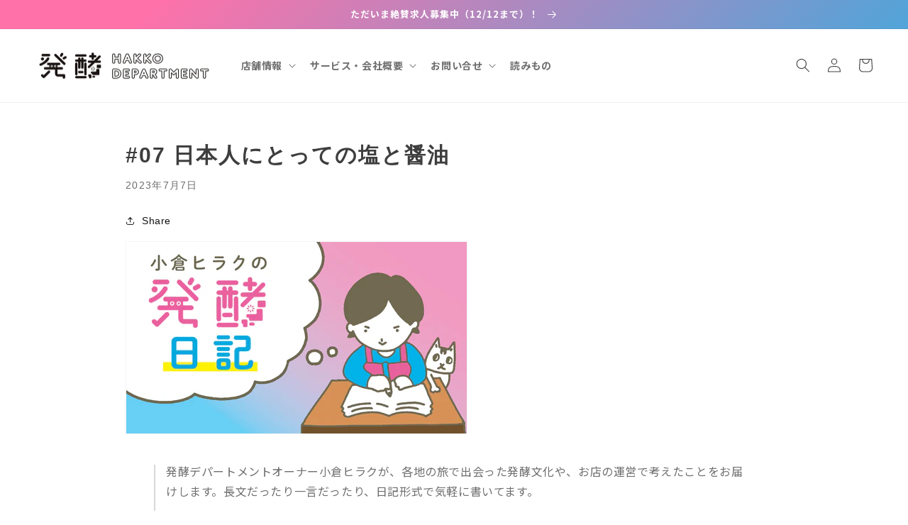

--- FILE ---
content_type: text/html; charset=utf-8
request_url: https://hakko-department.com/blogs/magazine/hiraku-diary07
body_size: 51350
content:
<!doctype html>
<html class="no-js" lang="ja">
  <head>
        <!-- Google Tag Manager -->
<script>(function(w,d,s,l,i){w[l]=w[l]||[];w[l].push({'gtm.start':
new Date().getTime(),event:'gtm.js'});var f=d.getElementsByTagName(s)[0],
j=d.createElement(s),dl=l!='dataLayer'?'&l='+l:'';j.async=true;j.src=
'https://www.googletagmanager.com/gtm.js?id='+i+dl;f.parentNode.insertBefore(j,f);
})(window,document,'script','dataLayer','GTM-5CX6BB6');</script>
<!-- End Google Tag Manager -->
    

    <meta charset="utf-8">
    <meta http-equiv="X-UA-Compatible" content="IE=edge">
    <meta name="viewport" content="width=device-width,initial-scale=1">
    <meta name="theme-color" content="">
    <link rel="canonical" href="https://hakko-department.com/blogs/magazine/hiraku-diary07">
    <link rel="preconnect" href="https://cdn.shopify.com" crossorigin><link rel="icon" type="image/png" href="//hakko-department.com/cdn/shop/files/logo_hakko_department_03.png?crop=center&height=32&v=1656830396&width=32"><title>
      #07 日本人にとっての塩と醤油
 &ndash; 発酵デパートメント</title>

    
      <meta name="description" content="前回に引き続き僕の新著『オッス！食国』の話。7/20の発売に向けて、絶賛事前予約キャンペーン中なのですが、予約の前に「そもそもどんな本なの？」って気になるじゃないですか。">
    

    

<meta property="og:site_name" content="発酵デパートメント">
<meta property="og:url" content="https://hakko-department.com/blogs/magazine/hiraku-diary07">
<meta property="og:title" content="#07 日本人にとっての塩と醤油">
<meta property="og:type" content="article">
<meta property="og:description" content="前回に引き続き僕の新著『オッス！食国』の話。7/20の発売に向けて、絶賛事前予約キャンペーン中なのですが、予約の前に「そもそもどんな本なの？」って気になるじゃないですか。"><meta property="og:image" content="http://hakko-department.com/cdn/shop/articles/f590f65dd819cddf012911eca120a870_480x480_d9046470-7055-448f-ab2b-8fd1ffdb6225-983381.webp?v=1690632074">
  <meta property="og:image:secure_url" content="https://hakko-department.com/cdn/shop/articles/f590f65dd819cddf012911eca120a870_480x480_d9046470-7055-448f-ab2b-8fd1ffdb6225-983381.webp?v=1690632074">
  <meta property="og:image:width" content="480">
  <meta property="og:image:height" content="270"><meta name="twitter:site" content="@DepartmentHakko"><meta name="twitter:card" content="summary">
<meta name="twitter:title" content="#07 日本人にとっての塩と醤油">
<meta name="twitter:description" content="前回に引き続き僕の新著『オッス！食国』の話。7/20の発売に向けて、絶賛事前予約キャンペーン中なのですが、予約の前に「そもそもどんな本なの？」って気になるじゃないですか。">


    <script src="//hakko-department.com/cdn/shop/t/8/assets/global.js?v=149496944046504657681664267964" defer="defer"></script><script>window.performance && window.performance.mark && window.performance.mark('shopify.content_for_header.start');</script><meta name="google-site-verification" content="HxCflQShfnnnWjigdt5N7tb7uTNY01l6yrsIUoMAkzg">
<meta name="google-site-verification" content="i--R3YEZnVRzF299wC-Aw_hcGIVczh2Y9bv0h0mfvFk">
<meta name="facebook-domain-verification" content="npxh9m01cgncaxi8l3la6xqmeg458i">
<meta name="facebook-domain-verification" content="u8w58cpxswbmpx5s6tabu4k2ke2alb">
<meta name="google-site-verification" content="hrFh0Ix_0FofXnzpKf7fcINlDuWUpug4Llxp7eHpOLk">
<meta id="shopify-digital-wallet" name="shopify-digital-wallet" content="/50627543198/digital_wallets/dialog">
<meta name="shopify-checkout-api-token" content="959023fffcb4001fb12b51db50fe48e7">
<link rel="alternate" type="application/atom+xml" title="Feed" href="/blogs/magazine.atom" />
<script async="async" src="/checkouts/internal/preloads.js?locale=ja-JP"></script>
<link rel="preconnect" href="https://shop.app" crossorigin="anonymous">
<script async="async" src="https://shop.app/checkouts/internal/preloads.js?locale=ja-JP&shop_id=50627543198" crossorigin="anonymous"></script>
<script id="apple-pay-shop-capabilities" type="application/json">{"shopId":50627543198,"countryCode":"JP","currencyCode":"JPY","merchantCapabilities":["supports3DS"],"merchantId":"gid:\/\/shopify\/Shop\/50627543198","merchantName":"発酵デパートメント","requiredBillingContactFields":["postalAddress","email","phone"],"requiredShippingContactFields":["postalAddress","email","phone"],"shippingType":"shipping","supportedNetworks":["visa","masterCard","amex","jcb","discover"],"total":{"type":"pending","label":"発酵デパートメント","amount":"1.00"},"shopifyPaymentsEnabled":true,"supportsSubscriptions":true}</script>
<script id="shopify-features" type="application/json">{"accessToken":"959023fffcb4001fb12b51db50fe48e7","betas":["rich-media-storefront-analytics"],"domain":"hakko-department.com","predictiveSearch":false,"shopId":50627543198,"locale":"ja"}</script>
<script>var Shopify = Shopify || {};
Shopify.shop = "hakko-d.myshopify.com";
Shopify.locale = "ja";
Shopify.currency = {"active":"JPY","rate":"1.0"};
Shopify.country = "JP";
Shopify.theme = {"name":"Dawn_renewal DESIGN","id":131945398430,"schema_name":"Dawn","schema_version":"7.0.0","theme_store_id":887,"role":"main"};
Shopify.theme.handle = "null";
Shopify.theme.style = {"id":null,"handle":null};
Shopify.cdnHost = "hakko-department.com/cdn";
Shopify.routes = Shopify.routes || {};
Shopify.routes.root = "/";</script>
<script type="module">!function(o){(o.Shopify=o.Shopify||{}).modules=!0}(window);</script>
<script>!function(o){function n(){var o=[];function n(){o.push(Array.prototype.slice.apply(arguments))}return n.q=o,n}var t=o.Shopify=o.Shopify||{};t.loadFeatures=n(),t.autoloadFeatures=n()}(window);</script>
<script>
  window.ShopifyPay = window.ShopifyPay || {};
  window.ShopifyPay.apiHost = "shop.app\/pay";
  window.ShopifyPay.redirectState = null;
</script>
<script id="shop-js-analytics" type="application/json">{"pageType":"article"}</script>
<script defer="defer" async type="module" src="//hakko-department.com/cdn/shopifycloud/shop-js/modules/v2/client.init-shop-cart-sync_0MstufBG.ja.esm.js"></script>
<script defer="defer" async type="module" src="//hakko-department.com/cdn/shopifycloud/shop-js/modules/v2/chunk.common_jll-23Z1.esm.js"></script>
<script defer="defer" async type="module" src="//hakko-department.com/cdn/shopifycloud/shop-js/modules/v2/chunk.modal_HXih6-AF.esm.js"></script>
<script type="module">
  await import("//hakko-department.com/cdn/shopifycloud/shop-js/modules/v2/client.init-shop-cart-sync_0MstufBG.ja.esm.js");
await import("//hakko-department.com/cdn/shopifycloud/shop-js/modules/v2/chunk.common_jll-23Z1.esm.js");
await import("//hakko-department.com/cdn/shopifycloud/shop-js/modules/v2/chunk.modal_HXih6-AF.esm.js");

  window.Shopify.SignInWithShop?.initShopCartSync?.({"fedCMEnabled":true,"windoidEnabled":true});

</script>
<script>
  window.Shopify = window.Shopify || {};
  if (!window.Shopify.featureAssets) window.Shopify.featureAssets = {};
  window.Shopify.featureAssets['shop-js'] = {"shop-cart-sync":["modules/v2/client.shop-cart-sync_DN7iwvRY.ja.esm.js","modules/v2/chunk.common_jll-23Z1.esm.js","modules/v2/chunk.modal_HXih6-AF.esm.js"],"init-fed-cm":["modules/v2/client.init-fed-cm_DmZOWWut.ja.esm.js","modules/v2/chunk.common_jll-23Z1.esm.js","modules/v2/chunk.modal_HXih6-AF.esm.js"],"shop-cash-offers":["modules/v2/client.shop-cash-offers_HFfvn_Gz.ja.esm.js","modules/v2/chunk.common_jll-23Z1.esm.js","modules/v2/chunk.modal_HXih6-AF.esm.js"],"shop-login-button":["modules/v2/client.shop-login-button_BVN3pvk0.ja.esm.js","modules/v2/chunk.common_jll-23Z1.esm.js","modules/v2/chunk.modal_HXih6-AF.esm.js"],"pay-button":["modules/v2/client.pay-button_CyS_4GVi.ja.esm.js","modules/v2/chunk.common_jll-23Z1.esm.js","modules/v2/chunk.modal_HXih6-AF.esm.js"],"shop-button":["modules/v2/client.shop-button_zh22db91.ja.esm.js","modules/v2/chunk.common_jll-23Z1.esm.js","modules/v2/chunk.modal_HXih6-AF.esm.js"],"avatar":["modules/v2/client.avatar_BTnouDA3.ja.esm.js"],"init-windoid":["modules/v2/client.init-windoid_BlVJIuJ5.ja.esm.js","modules/v2/chunk.common_jll-23Z1.esm.js","modules/v2/chunk.modal_HXih6-AF.esm.js"],"init-shop-for-new-customer-accounts":["modules/v2/client.init-shop-for-new-customer-accounts_BqzwtUK7.ja.esm.js","modules/v2/client.shop-login-button_BVN3pvk0.ja.esm.js","modules/v2/chunk.common_jll-23Z1.esm.js","modules/v2/chunk.modal_HXih6-AF.esm.js"],"init-shop-email-lookup-coordinator":["modules/v2/client.init-shop-email-lookup-coordinator_DKDv3hKi.ja.esm.js","modules/v2/chunk.common_jll-23Z1.esm.js","modules/v2/chunk.modal_HXih6-AF.esm.js"],"init-shop-cart-sync":["modules/v2/client.init-shop-cart-sync_0MstufBG.ja.esm.js","modules/v2/chunk.common_jll-23Z1.esm.js","modules/v2/chunk.modal_HXih6-AF.esm.js"],"shop-toast-manager":["modules/v2/client.shop-toast-manager_BkVvTGW3.ja.esm.js","modules/v2/chunk.common_jll-23Z1.esm.js","modules/v2/chunk.modal_HXih6-AF.esm.js"],"init-customer-accounts":["modules/v2/client.init-customer-accounts_CZbUHFPX.ja.esm.js","modules/v2/client.shop-login-button_BVN3pvk0.ja.esm.js","modules/v2/chunk.common_jll-23Z1.esm.js","modules/v2/chunk.modal_HXih6-AF.esm.js"],"init-customer-accounts-sign-up":["modules/v2/client.init-customer-accounts-sign-up_C0QA8nCd.ja.esm.js","modules/v2/client.shop-login-button_BVN3pvk0.ja.esm.js","modules/v2/chunk.common_jll-23Z1.esm.js","modules/v2/chunk.modal_HXih6-AF.esm.js"],"shop-follow-button":["modules/v2/client.shop-follow-button_CSkbpFfm.ja.esm.js","modules/v2/chunk.common_jll-23Z1.esm.js","modules/v2/chunk.modal_HXih6-AF.esm.js"],"checkout-modal":["modules/v2/client.checkout-modal_rYdHFJTE.ja.esm.js","modules/v2/chunk.common_jll-23Z1.esm.js","modules/v2/chunk.modal_HXih6-AF.esm.js"],"shop-login":["modules/v2/client.shop-login_DeXIozZF.ja.esm.js","modules/v2/chunk.common_jll-23Z1.esm.js","modules/v2/chunk.modal_HXih6-AF.esm.js"],"lead-capture":["modules/v2/client.lead-capture_DGEoeVgo.ja.esm.js","modules/v2/chunk.common_jll-23Z1.esm.js","modules/v2/chunk.modal_HXih6-AF.esm.js"],"payment-terms":["modules/v2/client.payment-terms_BXPcfuME.ja.esm.js","modules/v2/chunk.common_jll-23Z1.esm.js","modules/v2/chunk.modal_HXih6-AF.esm.js"]};
</script>
<script>(function() {
  var isLoaded = false;
  function asyncLoad() {
    if (isLoaded) return;
    isLoaded = true;
    var urls = ["https:\/\/static.klaviyo.com\/onsite\/js\/klaviyo.js?company_id=SvdVYM\u0026shop=hakko-d.myshopify.com","https:\/\/static.klaviyo.com\/onsite\/js\/klaviyo.js?company_id=SvdVYM\u0026shop=hakko-d.myshopify.com","\/\/backinstock.useamp.com\/widget\/42229_1767156864.js?category=bis\u0026v=6\u0026shop=hakko-d.myshopify.com"];
    for (var i = 0; i < urls.length; i++) {
      var s = document.createElement('script');
      s.type = 'text/javascript';
      s.async = true;
      s.src = urls[i];
      var x = document.getElementsByTagName('script')[0];
      x.parentNode.insertBefore(s, x);
    }
  };
  if(window.attachEvent) {
    window.attachEvent('onload', asyncLoad);
  } else {
    window.addEventListener('load', asyncLoad, false);
  }
})();</script>
<script id="__st">var __st={"a":50627543198,"offset":32400,"reqid":"7b1e3f12-3f12-4adb-b246-648822a7afbc-1769236236","pageurl":"hakko-department.com\/blogs\/magazine\/hiraku-diary07","s":"articles-561365844126","u":"6bfce44b1be6","p":"article","rtyp":"article","rid":561365844126};</script>
<script>window.ShopifyPaypalV4VisibilityTracking = true;</script>
<script id="captcha-bootstrap">!function(){'use strict';const t='contact',e='account',n='new_comment',o=[[t,t],['blogs',n],['comments',n],[t,'customer']],c=[[e,'customer_login'],[e,'guest_login'],[e,'recover_customer_password'],[e,'create_customer']],r=t=>t.map((([t,e])=>`form[action*='/${t}']:not([data-nocaptcha='true']) input[name='form_type'][value='${e}']`)).join(','),a=t=>()=>t?[...document.querySelectorAll(t)].map((t=>t.form)):[];function s(){const t=[...o],e=r(t);return a(e)}const i='password',u='form_key',d=['recaptcha-v3-token','g-recaptcha-response','h-captcha-response',i],f=()=>{try{return window.sessionStorage}catch{return}},m='__shopify_v',_=t=>t.elements[u];function p(t,e,n=!1){try{const o=window.sessionStorage,c=JSON.parse(o.getItem(e)),{data:r}=function(t){const{data:e,action:n}=t;return t[m]||n?{data:e,action:n}:{data:t,action:n}}(c);for(const[e,n]of Object.entries(r))t.elements[e]&&(t.elements[e].value=n);n&&o.removeItem(e)}catch(o){console.error('form repopulation failed',{error:o})}}const l='form_type',E='cptcha';function T(t){t.dataset[E]=!0}const w=window,h=w.document,L='Shopify',v='ce_forms',y='captcha';let A=!1;((t,e)=>{const n=(g='f06e6c50-85a8-45c8-87d0-21a2b65856fe',I='https://cdn.shopify.com/shopifycloud/storefront-forms-hcaptcha/ce_storefront_forms_captcha_hcaptcha.v1.5.2.iife.js',D={infoText:'hCaptchaによる保護',privacyText:'プライバシー',termsText:'利用規約'},(t,e,n)=>{const o=w[L][v],c=o.bindForm;if(c)return c(t,g,e,D).then(n);var r;o.q.push([[t,g,e,D],n]),r=I,A||(h.body.append(Object.assign(h.createElement('script'),{id:'captcha-provider',async:!0,src:r})),A=!0)});var g,I,D;w[L]=w[L]||{},w[L][v]=w[L][v]||{},w[L][v].q=[],w[L][y]=w[L][y]||{},w[L][y].protect=function(t,e){n(t,void 0,e),T(t)},Object.freeze(w[L][y]),function(t,e,n,w,h,L){const[v,y,A,g]=function(t,e,n){const i=e?o:[],u=t?c:[],d=[...i,...u],f=r(d),m=r(i),_=r(d.filter((([t,e])=>n.includes(e))));return[a(f),a(m),a(_),s()]}(w,h,L),I=t=>{const e=t.target;return e instanceof HTMLFormElement?e:e&&e.form},D=t=>v().includes(t);t.addEventListener('submit',(t=>{const e=I(t);if(!e)return;const n=D(e)&&!e.dataset.hcaptchaBound&&!e.dataset.recaptchaBound,o=_(e),c=g().includes(e)&&(!o||!o.value);(n||c)&&t.preventDefault(),c&&!n&&(function(t){try{if(!f())return;!function(t){const e=f();if(!e)return;const n=_(t);if(!n)return;const o=n.value;o&&e.removeItem(o)}(t);const e=Array.from(Array(32),(()=>Math.random().toString(36)[2])).join('');!function(t,e){_(t)||t.append(Object.assign(document.createElement('input'),{type:'hidden',name:u})),t.elements[u].value=e}(t,e),function(t,e){const n=f();if(!n)return;const o=[...t.querySelectorAll(`input[type='${i}']`)].map((({name:t})=>t)),c=[...d,...o],r={};for(const[a,s]of new FormData(t).entries())c.includes(a)||(r[a]=s);n.setItem(e,JSON.stringify({[m]:1,action:t.action,data:r}))}(t,e)}catch(e){console.error('failed to persist form',e)}}(e),e.submit())}));const S=(t,e)=>{t&&!t.dataset[E]&&(n(t,e.some((e=>e===t))),T(t))};for(const o of['focusin','change'])t.addEventListener(o,(t=>{const e=I(t);D(e)&&S(e,y())}));const B=e.get('form_key'),M=e.get(l),P=B&&M;t.addEventListener('DOMContentLoaded',(()=>{const t=y();if(P)for(const e of t)e.elements[l].value===M&&p(e,B);[...new Set([...A(),...v().filter((t=>'true'===t.dataset.shopifyCaptcha))])].forEach((e=>S(e,t)))}))}(h,new URLSearchParams(w.location.search),n,t,e,['guest_login'])})(!0,!0)}();</script>
<script integrity="sha256-4kQ18oKyAcykRKYeNunJcIwy7WH5gtpwJnB7kiuLZ1E=" data-source-attribution="shopify.loadfeatures" defer="defer" src="//hakko-department.com/cdn/shopifycloud/storefront/assets/storefront/load_feature-a0a9edcb.js" crossorigin="anonymous"></script>
<script crossorigin="anonymous" defer="defer" src="//hakko-department.com/cdn/shopifycloud/storefront/assets/shopify_pay/storefront-65b4c6d7.js?v=20250812"></script>
<script data-source-attribution="shopify.dynamic_checkout.dynamic.init">var Shopify=Shopify||{};Shopify.PaymentButton=Shopify.PaymentButton||{isStorefrontPortableWallets:!0,init:function(){window.Shopify.PaymentButton.init=function(){};var t=document.createElement("script");t.src="https://hakko-department.com/cdn/shopifycloud/portable-wallets/latest/portable-wallets.ja.js",t.type="module",document.head.appendChild(t)}};
</script>
<script data-source-attribution="shopify.dynamic_checkout.buyer_consent">
  function portableWalletsHideBuyerConsent(e){var t=document.getElementById("shopify-buyer-consent"),n=document.getElementById("shopify-subscription-policy-button");t&&n&&(t.classList.add("hidden"),t.setAttribute("aria-hidden","true"),n.removeEventListener("click",e))}function portableWalletsShowBuyerConsent(e){var t=document.getElementById("shopify-buyer-consent"),n=document.getElementById("shopify-subscription-policy-button");t&&n&&(t.classList.remove("hidden"),t.removeAttribute("aria-hidden"),n.addEventListener("click",e))}window.Shopify?.PaymentButton&&(window.Shopify.PaymentButton.hideBuyerConsent=portableWalletsHideBuyerConsent,window.Shopify.PaymentButton.showBuyerConsent=portableWalletsShowBuyerConsent);
</script>
<script data-source-attribution="shopify.dynamic_checkout.cart.bootstrap">document.addEventListener("DOMContentLoaded",(function(){function t(){return document.querySelector("shopify-accelerated-checkout-cart, shopify-accelerated-checkout")}if(t())Shopify.PaymentButton.init();else{new MutationObserver((function(e,n){t()&&(Shopify.PaymentButton.init(),n.disconnect())})).observe(document.body,{childList:!0,subtree:!0})}}));
</script>
<link id="shopify-accelerated-checkout-styles" rel="stylesheet" media="screen" href="https://hakko-department.com/cdn/shopifycloud/portable-wallets/latest/accelerated-checkout-backwards-compat.css" crossorigin="anonymous">
<style id="shopify-accelerated-checkout-cart">
        #shopify-buyer-consent {
  margin-top: 1em;
  display: inline-block;
  width: 100%;
}

#shopify-buyer-consent.hidden {
  display: none;
}

#shopify-subscription-policy-button {
  background: none;
  border: none;
  padding: 0;
  text-decoration: underline;
  font-size: inherit;
  cursor: pointer;
}

#shopify-subscription-policy-button::before {
  box-shadow: none;
}

      </style>
<script id="sections-script" data-sections="header,footer" defer="defer" src="//hakko-department.com/cdn/shop/t/8/compiled_assets/scripts.js?v=2441"></script>
<script>window.performance && window.performance.mark && window.performance.mark('shopify.content_for_header.end');</script>
    <style data-shopify>
      
      
      
      
      

      :root {
        --font-body-family: "system_ui", -apple-system, 'Segoe UI', Roboto, 'Helvetica Neue', 'Noto Sans', 'Liberation Sans', Arial, sans-serif, 'Apple Color Emoji', 'Segoe UI Emoji', 'Segoe UI Symbol', 'Noto Color Emoji';
        --font-body-style: normal;
        --font-body-weight: 500;
        --font-body-weight-bold: 700;

        --font-heading-family: "system_ui", -apple-system, 'Segoe UI', Roboto, 'Helvetica Neue', 'Noto Sans', 'Liberation Sans', Arial, sans-serif, 'Apple Color Emoji', 'Segoe UI Emoji', 'Segoe UI Symbol', 'Noto Color Emoji';
        --font-heading-style: normal;
        --font-heading-weight: 400;

        --font-body-scale: 1.0;
        --font-heading-scale: 1.0;

        --color-base-text: 62, 62, 62;
        --color-shadow: 62, 62, 62;
        --color-base-background-1: 255, 255, 255;
        --color-base-background-2: 204, 204, 204;
        --color-base-solid-button-labels: 255, 255, 255;
        --color-base-outline-button-labels: 18, 18, 18;
        --color-base-accent-1: 241, 241, 241;
        --color-base-accent-2: 51, 79, 180;
        --payment-terms-background-color: #ffffff;

        --gradient-base-background-1: #ffffff;
        --gradient-base-background-2: linear-gradient(136deg, rgba(255, 113, 169, 1) 11%, rgba(1, 188, 239, 1) 90%);
        --gradient-base-accent-1: #f1f1f1;
        --gradient-base-accent-2: #334fb4;

        --media-padding: px;
        --media-border-opacity: 0.05;
        --media-border-width: 1px;
        --media-radius: 0px;
        --media-shadow-opacity: 0.0;
        --media-shadow-horizontal-offset: 0px;
        --media-shadow-vertical-offset: 4px;
        --media-shadow-blur-radius: 5px;
        --media-shadow-visible: 0;

        --page-width: 140rem;
        --page-width-margin: 0rem;

        --product-card-image-padding: 0.0rem;
        --product-card-corner-radius: 1.0rem;
        --product-card-text-alignment: left;
        --product-card-border-width: 0.0rem;
        --product-card-border-opacity: 0.1;
        --product-card-shadow-opacity: 0.0;
        --product-card-shadow-visible: 0;
        --product-card-shadow-horizontal-offset: 0.0rem;
        --product-card-shadow-vertical-offset: 0.4rem;
        --product-card-shadow-blur-radius: 0.5rem;

        --collection-card-image-padding: 0.0rem;
        --collection-card-corner-radius: 0.0rem;
        --collection-card-text-alignment: left;
        --collection-card-border-width: 0.0rem;
        --collection-card-border-opacity: 0.0;
        --collection-card-shadow-opacity: 0.1;
        --collection-card-shadow-visible: 1;
        --collection-card-shadow-horizontal-offset: 0.0rem;
        --collection-card-shadow-vertical-offset: 0.0rem;
        --collection-card-shadow-blur-radius: 0.0rem;

        --blog-card-image-padding: 0.0rem;
        --blog-card-corner-radius: 1.6rem;
        --blog-card-text-alignment: left;
        --blog-card-border-width: 0.0rem;
        --blog-card-border-opacity: 0.0;
        --blog-card-shadow-opacity: 0.1;
        --blog-card-shadow-visible: 1;
        --blog-card-shadow-horizontal-offset: 0.0rem;
        --blog-card-shadow-vertical-offset: 0.0rem;
        --blog-card-shadow-blur-radius: 0.0rem;

        --badge-corner-radius: 4.0rem;

        --popup-border-width: 1px;
        --popup-border-opacity: 0.1;
        --popup-corner-radius: 0px;
        --popup-shadow-opacity: 0.0;
        --popup-shadow-horizontal-offset: 0px;
        --popup-shadow-vertical-offset: 4px;
        --popup-shadow-blur-radius: 5px;

        --drawer-border-width: 1px;
        --drawer-border-opacity: 0.1;
        --drawer-shadow-opacity: 0.0;
        --drawer-shadow-horizontal-offset: 0px;
        --drawer-shadow-vertical-offset: 4px;
        --drawer-shadow-blur-radius: 5px;

        --spacing-sections-desktop: 0px;
        --spacing-sections-mobile: 0px;

        --grid-desktop-vertical-spacing: 8px;
        --grid-desktop-horizontal-spacing: 8px;
        --grid-mobile-vertical-spacing: 4px;
        --grid-mobile-horizontal-spacing: 4px;

        --text-boxes-border-opacity: 0.1;
        --text-boxes-border-width: 0px;
        --text-boxes-radius: 0px;
        --text-boxes-shadow-opacity: 0.0;
        --text-boxes-shadow-visible: 0;
        --text-boxes-shadow-horizontal-offset: 0px;
        --text-boxes-shadow-vertical-offset: 4px;
        --text-boxes-shadow-blur-radius: 5px;

        --buttons-radius: 40px;
        --buttons-radius-outset: 41px;
        --buttons-border-width: 1px;
        --buttons-border-opacity: 1.0;
        --buttons-shadow-opacity: 0.2;
        --buttons-shadow-visible: 1;
        --buttons-shadow-horizontal-offset: 0px;
        --buttons-shadow-vertical-offset: 4px;
        --buttons-shadow-blur-radius: 5px;
        --buttons-border-offset: 0.3px;

        --inputs-radius: 0px;
        --inputs-border-width: 1px;
        --inputs-border-opacity: 0.55;
        --inputs-shadow-opacity: 0.0;
        --inputs-shadow-horizontal-offset: 0px;
        --inputs-margin-offset: 0px;
        --inputs-shadow-vertical-offset: 4px;
        --inputs-shadow-blur-radius: 5px;
        --inputs-radius-outset: 0px;

        --variant-pills-radius: 40px;
        --variant-pills-border-width: 1px;
        --variant-pills-border-opacity: 0.55;
        --variant-pills-shadow-opacity: 0.0;
        --variant-pills-shadow-horizontal-offset: 0px;
        --variant-pills-shadow-vertical-offset: 4px;
        --variant-pills-shadow-blur-radius: 5px;
      }

      *,
      *::before,
      *::after {
        box-sizing: inherit;
      }

      html {
        box-sizing: border-box;
        font-size: calc(var(--font-body-scale) * 62.5%);
        height: 100%;
      }

      body {
        display: grid;
        grid-template-rows: auto auto 1fr auto;
        grid-template-columns: 100%;
        min-height: 100%;
        margin: 0;
        font-size: 1.5rem;
        letter-spacing: 0.06rem;
        line-height: calc(1 + 0.8 / var(--font-body-scale));
        font-family: var(--font-body-family);
        font-style: var(--font-body-style);
        font-weight: var(--font-body-weight);
      }

      @media screen and (min-width: 750px) {
        body {
          font-size: 1.6rem;
        }
      }
    </style>

    <link href="//hakko-department.com/cdn/shop/t/8/assets/base.css?v=2105734517126348621699709329" rel="stylesheet" type="text/css" media="all" />
<link rel="stylesheet" href="//hakko-department.com/cdn/shop/t/8/assets/component-predictive-search.css?v=83512081251802922551664267964" media="print" onload="this.media='all'"><script>document.documentElement.className = document.documentElement.className.replace('no-js', 'js');
    if (Shopify.designMode) {
      document.documentElement.classList.add('shopify-design-mode');
    }
    </script>
  

































<!-- BEGIN app block: shopify://apps/instafeed/blocks/head-block/c447db20-095d-4a10-9725-b5977662c9d5 --><link rel="preconnect" href="https://cdn.nfcube.com/">
<link rel="preconnect" href="https://scontent.cdninstagram.com/">


  <script>
    document.addEventListener('DOMContentLoaded', function () {
      let instafeedScript = document.createElement('script');

      
        instafeedScript.src = 'https://cdn.nfcube.com/instafeed-ae10735065de765cfd278f59b261747f.js';
      

      document.body.appendChild(instafeedScript);
    });
  </script>





<!-- END app block --><!-- BEGIN app block: shopify://apps/hulk-form-builder/blocks/app-embed/b6b8dd14-356b-4725-a4ed-77232212b3c3 --><!-- BEGIN app snippet: hulkapps-formbuilder-theme-ext --><script type="text/javascript">
  
  if (typeof window.formbuilder_customer != "object") {
        window.formbuilder_customer = {}
  }

  window.hulkFormBuilder = {
    form_data: {},
    shop_data: {"shop_c0K4ert_um5U_AkJV_zsbQ":{"shop_uuid":"c0K4ert_um5U_AkJV_zsbQ","shop_timezone":"Asia\/Tokyo","shop_id":127838,"shop_is_after_submit_enabled":false,"shop_shopify_plan":"Basic","shop_shopify_domain":"hakko-d.myshopify.com","shop_created_at":"2025-02-02T02:06:56.002-06:00","is_skip_metafield":false,"shop_deleted":false,"shop_disabled":false}},
    settings_data: {"shop_settings":{"shop_customise_msgs":[],"default_customise_msgs":{"is_required":"is required","thank_you":"Thank you! The form was submitted successfully.","processing":"Processing...","valid_data":"Please provide valid data","valid_email":"Provide valid email format","valid_tags":"HTML Tags are not allowed","valid_phone":"Provide valid phone number","valid_captcha":"Please provide valid captcha response","valid_url":"Provide valid URL","only_number_alloud":"Provide valid number in","number_less":"must be less than","number_more":"must be more than","image_must_less":"Image must be less than 20MB","image_number":"Images allowed","image_extension":"Invalid extension! Please provide image file","error_image_upload":"Error in image upload. Please try again.","error_file_upload":"Error in file upload. Please try again.","your_response":"Your response","error_form_submit":"Error occur.Please try again after sometime.","email_submitted":"Form with this email is already submitted","invalid_email_by_zerobounce":"The email address you entered appears to be invalid. Please check it and try again.","download_file":"Download file","card_details_invalid":"Your card details are invalid","card_details":"Card details","please_enter_card_details":"Please enter card details","card_number":"Card number","exp_mm":"Exp MM","exp_yy":"Exp YY","crd_cvc":"CVV","payment_value":"Payment amount","please_enter_payment_amount":"Please enter payment amount","address1":"Address line 1","address2":"Address line 2","city":"City","province":"Province","zipcode":"Zip code","country":"Country","blocked_domain":"This form does not accept addresses from","file_must_less":"File must be less than 20MB","file_extension":"Invalid extension! Please provide file","only_file_number_alloud":"files allowed","previous":"Previous","next":"Next","must_have_a_input":"Please enter at least one field.","please_enter_required_data":"Please enter required data","atleast_one_special_char":"Include at least one special character","atleast_one_lowercase_char":"Include at least one lowercase character","atleast_one_uppercase_char":"Include at least one uppercase character","atleast_one_number":"Include at least one number","must_have_8_chars":"Must have 8 characters long","be_between_8_and_12_chars":"Be between 8 and 12 characters long","please_select":"Please Select","phone_submitted":"Form with this phone number is already submitted","user_res_parse_error":"Error while submitting the form","valid_same_values":"values must be same","product_choice_clear_selection":"Clear Selection","picture_choice_clear_selection":"Clear Selection","remove_all_for_file_image_upload":"Remove All","invalid_file_type_for_image_upload":"You can't upload files of this type.","invalid_file_type_for_signature_upload":"You can't upload files of this type.","max_files_exceeded_for_file_upload":"You can not upload any more files.","max_files_exceeded_for_image_upload":"You can not upload any more files.","file_already_exist":"File already uploaded","max_limit_exceed":"You have added the maximum number of text fields.","cancel_upload_for_file_upload":"Cancel upload","cancel_upload_for_image_upload":"Cancel upload","cancel_upload_for_signature_upload":"Cancel upload"},"shop_blocked_domains":[]}},
    features_data: {"shop_plan_features":{"shop_plan_features":["unlimited-forms","full-design-customization","export-form-submissions","multiple-recipients-for-form-submissions","multiple-admin-notifications","enable-captcha","unlimited-file-uploads","save-submitted-form-data","set-auto-response-message","conditional-logic","form-banner","save-as-draft-facility","include-user-response-in-admin-email","disable-form-submission","file-upload"]}},
    shop: null,
    shop_id: null,
    plan_features: null,
    validateDoubleQuotes: false,
    assets: {
      extraFunctions: "https://cdn.shopify.com/extensions/019bb5ee-ec40-7527-955d-c1b8751eb060/form-builder-by-hulkapps-50/assets/extra-functions.js",
      extraStyles: "https://cdn.shopify.com/extensions/019bb5ee-ec40-7527-955d-c1b8751eb060/form-builder-by-hulkapps-50/assets/extra-styles.css",
      bootstrapStyles: "https://cdn.shopify.com/extensions/019bb5ee-ec40-7527-955d-c1b8751eb060/form-builder-by-hulkapps-50/assets/theme-app-extension-bootstrap.css"
    },
    translations: {
      htmlTagNotAllowed: "HTML Tags are not allowed",
      sqlQueryNotAllowed: "SQL Queries are not allowed",
      doubleQuoteNotAllowed: "Double quotes are not allowed",
      vorwerkHttpWwwNotAllowed: "The words \u0026#39;http\u0026#39; and \u0026#39;www\u0026#39; are not allowed. Please remove them and try again.",
      maxTextFieldsReached: "You have added the maximum number of text fields.",
      avoidNegativeWords: "Avoid negative words: Don\u0026#39;t use negative words in your contact message.",
      customDesignOnly: "This form is for custom designs requests. For general inquiries please contact our team at info@stagheaddesigns.com",
      zerobounceApiErrorMsg: "We couldn\u0026#39;t verify your email due to a technical issue. Please try again later.",
    }

  }

  

  window.FbThemeAppExtSettingsHash = {}
  
</script><!-- END app snippet --><!-- END app block --><!-- BEGIN app block: shopify://apps/pagefly-page-builder/blocks/app-embed/83e179f7-59a0-4589-8c66-c0dddf959200 -->

<!-- BEGIN app snippet: pagefly-cro-ab-testing-main -->







<script>
  ;(function () {
    const url = new URL(window.location)
    const viewParam = url.searchParams.get('view')
    if (viewParam && viewParam.includes('variant-pf-')) {
      url.searchParams.set('pf_v', viewParam)
      url.searchParams.delete('view')
      window.history.replaceState({}, '', url)
    }
  })()
</script>



<script type='module'>
  
  window.PAGEFLY_CRO = window.PAGEFLY_CRO || {}

  window.PAGEFLY_CRO['data_debug'] = {
    original_template_suffix: "",
    allow_ab_test: false,
    ab_test_start_time: 0,
    ab_test_end_time: 0,
    today_date_time: 1769236237000,
  }
  window.PAGEFLY_CRO['GA4'] = { enabled: false}
</script>

<!-- END app snippet -->








  <script src='https://cdn.shopify.com/extensions/019bb4f9-aed6-78a3-be91-e9d44663e6bf/pagefly-page-builder-215/assets/pagefly-helper.js' defer='defer'></script>

  <script src='https://cdn.shopify.com/extensions/019bb4f9-aed6-78a3-be91-e9d44663e6bf/pagefly-page-builder-215/assets/pagefly-general-helper.js' defer='defer'></script>

  <script src='https://cdn.shopify.com/extensions/019bb4f9-aed6-78a3-be91-e9d44663e6bf/pagefly-page-builder-215/assets/pagefly-snap-slider.js' defer='defer'></script>

  <script src='https://cdn.shopify.com/extensions/019bb4f9-aed6-78a3-be91-e9d44663e6bf/pagefly-page-builder-215/assets/pagefly-slideshow-v3.js' defer='defer'></script>

  <script src='https://cdn.shopify.com/extensions/019bb4f9-aed6-78a3-be91-e9d44663e6bf/pagefly-page-builder-215/assets/pagefly-slideshow-v4.js' defer='defer'></script>

  <script src='https://cdn.shopify.com/extensions/019bb4f9-aed6-78a3-be91-e9d44663e6bf/pagefly-page-builder-215/assets/pagefly-glider.js' defer='defer'></script>

  <script src='https://cdn.shopify.com/extensions/019bb4f9-aed6-78a3-be91-e9d44663e6bf/pagefly-page-builder-215/assets/pagefly-slideshow-v1-v2.js' defer='defer'></script>

  <script src='https://cdn.shopify.com/extensions/019bb4f9-aed6-78a3-be91-e9d44663e6bf/pagefly-page-builder-215/assets/pagefly-product-media.js' defer='defer'></script>

  <script src='https://cdn.shopify.com/extensions/019bb4f9-aed6-78a3-be91-e9d44663e6bf/pagefly-page-builder-215/assets/pagefly-product.js' defer='defer'></script>


<script id='pagefly-helper-data' type='application/json'>
  {
    "page_optimization": {
      "assets_prefetching": false
    },
    "elements_asset_mapper": {
      "Accordion": "https://cdn.shopify.com/extensions/019bb4f9-aed6-78a3-be91-e9d44663e6bf/pagefly-page-builder-215/assets/pagefly-accordion.js",
      "Accordion3": "https://cdn.shopify.com/extensions/019bb4f9-aed6-78a3-be91-e9d44663e6bf/pagefly-page-builder-215/assets/pagefly-accordion3.js",
      "CountDown": "https://cdn.shopify.com/extensions/019bb4f9-aed6-78a3-be91-e9d44663e6bf/pagefly-page-builder-215/assets/pagefly-countdown.js",
      "GMap1": "https://cdn.shopify.com/extensions/019bb4f9-aed6-78a3-be91-e9d44663e6bf/pagefly-page-builder-215/assets/pagefly-gmap.js",
      "GMap2": "https://cdn.shopify.com/extensions/019bb4f9-aed6-78a3-be91-e9d44663e6bf/pagefly-page-builder-215/assets/pagefly-gmap.js",
      "GMapBasicV2": "https://cdn.shopify.com/extensions/019bb4f9-aed6-78a3-be91-e9d44663e6bf/pagefly-page-builder-215/assets/pagefly-gmap.js",
      "GMapAdvancedV2": "https://cdn.shopify.com/extensions/019bb4f9-aed6-78a3-be91-e9d44663e6bf/pagefly-page-builder-215/assets/pagefly-gmap.js",
      "HTML.Video": "https://cdn.shopify.com/extensions/019bb4f9-aed6-78a3-be91-e9d44663e6bf/pagefly-page-builder-215/assets/pagefly-htmlvideo.js",
      "HTML.Video2": "https://cdn.shopify.com/extensions/019bb4f9-aed6-78a3-be91-e9d44663e6bf/pagefly-page-builder-215/assets/pagefly-htmlvideo2.js",
      "HTML.Video3": "https://cdn.shopify.com/extensions/019bb4f9-aed6-78a3-be91-e9d44663e6bf/pagefly-page-builder-215/assets/pagefly-htmlvideo2.js",
      "BackgroundVideo": "https://cdn.shopify.com/extensions/019bb4f9-aed6-78a3-be91-e9d44663e6bf/pagefly-page-builder-215/assets/pagefly-htmlvideo2.js",
      "Instagram": "https://cdn.shopify.com/extensions/019bb4f9-aed6-78a3-be91-e9d44663e6bf/pagefly-page-builder-215/assets/pagefly-instagram.js",
      "Instagram2": "https://cdn.shopify.com/extensions/019bb4f9-aed6-78a3-be91-e9d44663e6bf/pagefly-page-builder-215/assets/pagefly-instagram.js",
      "Insta3": "https://cdn.shopify.com/extensions/019bb4f9-aed6-78a3-be91-e9d44663e6bf/pagefly-page-builder-215/assets/pagefly-instagram3.js",
      "Tabs": "https://cdn.shopify.com/extensions/019bb4f9-aed6-78a3-be91-e9d44663e6bf/pagefly-page-builder-215/assets/pagefly-tab.js",
      "Tabs3": "https://cdn.shopify.com/extensions/019bb4f9-aed6-78a3-be91-e9d44663e6bf/pagefly-page-builder-215/assets/pagefly-tab3.js",
      "ProductBox": "https://cdn.shopify.com/extensions/019bb4f9-aed6-78a3-be91-e9d44663e6bf/pagefly-page-builder-215/assets/pagefly-cart.js",
      "FBPageBox2": "https://cdn.shopify.com/extensions/019bb4f9-aed6-78a3-be91-e9d44663e6bf/pagefly-page-builder-215/assets/pagefly-facebook.js",
      "FBLikeButton2": "https://cdn.shopify.com/extensions/019bb4f9-aed6-78a3-be91-e9d44663e6bf/pagefly-page-builder-215/assets/pagefly-facebook.js",
      "TwitterFeed2": "https://cdn.shopify.com/extensions/019bb4f9-aed6-78a3-be91-e9d44663e6bf/pagefly-page-builder-215/assets/pagefly-twitter.js",
      "Paragraph4": "https://cdn.shopify.com/extensions/019bb4f9-aed6-78a3-be91-e9d44663e6bf/pagefly-page-builder-215/assets/pagefly-paragraph4.js",

      "AliReviews": "https://cdn.shopify.com/extensions/019bb4f9-aed6-78a3-be91-e9d44663e6bf/pagefly-page-builder-215/assets/pagefly-3rd-elements.js",
      "BackInStock": "https://cdn.shopify.com/extensions/019bb4f9-aed6-78a3-be91-e9d44663e6bf/pagefly-page-builder-215/assets/pagefly-3rd-elements.js",
      "GloboBackInStock": "https://cdn.shopify.com/extensions/019bb4f9-aed6-78a3-be91-e9d44663e6bf/pagefly-page-builder-215/assets/pagefly-3rd-elements.js",
      "GrowaveWishlist": "https://cdn.shopify.com/extensions/019bb4f9-aed6-78a3-be91-e9d44663e6bf/pagefly-page-builder-215/assets/pagefly-3rd-elements.js",
      "InfiniteOptionsShopPad": "https://cdn.shopify.com/extensions/019bb4f9-aed6-78a3-be91-e9d44663e6bf/pagefly-page-builder-215/assets/pagefly-3rd-elements.js",
      "InkybayProductPersonalizer": "https://cdn.shopify.com/extensions/019bb4f9-aed6-78a3-be91-e9d44663e6bf/pagefly-page-builder-215/assets/pagefly-3rd-elements.js",
      "LimeSpot": "https://cdn.shopify.com/extensions/019bb4f9-aed6-78a3-be91-e9d44663e6bf/pagefly-page-builder-215/assets/pagefly-3rd-elements.js",
      "Loox": "https://cdn.shopify.com/extensions/019bb4f9-aed6-78a3-be91-e9d44663e6bf/pagefly-page-builder-215/assets/pagefly-3rd-elements.js",
      "Opinew": "https://cdn.shopify.com/extensions/019bb4f9-aed6-78a3-be91-e9d44663e6bf/pagefly-page-builder-215/assets/pagefly-3rd-elements.js",
      "Powr": "https://cdn.shopify.com/extensions/019bb4f9-aed6-78a3-be91-e9d44663e6bf/pagefly-page-builder-215/assets/pagefly-3rd-elements.js",
      "ProductReviews": "https://cdn.shopify.com/extensions/019bb4f9-aed6-78a3-be91-e9d44663e6bf/pagefly-page-builder-215/assets/pagefly-3rd-elements.js",
      "PushOwl": "https://cdn.shopify.com/extensions/019bb4f9-aed6-78a3-be91-e9d44663e6bf/pagefly-page-builder-215/assets/pagefly-3rd-elements.js",
      "ReCharge": "https://cdn.shopify.com/extensions/019bb4f9-aed6-78a3-be91-e9d44663e6bf/pagefly-page-builder-215/assets/pagefly-3rd-elements.js",
      "Rivyo": "https://cdn.shopify.com/extensions/019bb4f9-aed6-78a3-be91-e9d44663e6bf/pagefly-page-builder-215/assets/pagefly-3rd-elements.js",
      "TrackingMore": "https://cdn.shopify.com/extensions/019bb4f9-aed6-78a3-be91-e9d44663e6bf/pagefly-page-builder-215/assets/pagefly-3rd-elements.js",
      "Vitals": "https://cdn.shopify.com/extensions/019bb4f9-aed6-78a3-be91-e9d44663e6bf/pagefly-page-builder-215/assets/pagefly-3rd-elements.js",
      "Wiser": "https://cdn.shopify.com/extensions/019bb4f9-aed6-78a3-be91-e9d44663e6bf/pagefly-page-builder-215/assets/pagefly-3rd-elements.js"
    },
    "custom_elements_mapper": {
      "pf-click-action-element": "https://cdn.shopify.com/extensions/019bb4f9-aed6-78a3-be91-e9d44663e6bf/pagefly-page-builder-215/assets/pagefly-click-action-element.js",
      "pf-dialog-element": "https://cdn.shopify.com/extensions/019bb4f9-aed6-78a3-be91-e9d44663e6bf/pagefly-page-builder-215/assets/pagefly-dialog-element.js"
    }
  }
</script>


<!-- END app block --><!-- BEGIN app block: shopify://apps/fontify/blocks/app-embed/334490e2-2153-4a2e-a452-e90bdeffa3cc --><link rel="preconnect" href="https://cdn.nitroapps.co" crossorigin=""><!-- app metafields --><link rel="stylesheet" href="https://fonts.googleapis.com/css2?family=Zen+Kaku+Gothic+New:wght@300;400;500;700;900&display=swap" />
                     
                     
            <link rel="stylesheet" href="https://fonts.googleapis.com/css2?family=Noto+Sans+JP:wght@100;300;400;500;700;900&display=swap" />
                     


<style type="text/css" id="nitro-fontify" >
				 
		 
					body,h1,h2,h3,h4,h5,h6,*:not(.fa):not([class*="pe-"]):not(.lni):not(i[class*="iccl-"]):not(i[class*="la"]):not(i[class*="fa"]):not(.jdgm-star),.button,p strong,span strong,strong{
				font-family: 'Zen Kaku Gothic New' ;/** end **/
				
			}
		 
					 
		 
					p,li,a,p span{
				font-family: 'Noto Sans JP' !important;/** end **/
				font-weight: 400;
			}
		 
	</style>
<script>
    console.log(null);
    console.log(null);
  </script><script
  type="text/javascript"
  id="fontify-scripts"
>
  
  (function () {
    // Prevent duplicate execution
    if (window.fontifyScriptInitialized) {
      return;
    }
    window.fontifyScriptInitialized = true;

    if (window.opener) {
      // Remove existing listener if any before adding new one
      if (window.fontifyMessageListener) {
        window.removeEventListener('message', window.fontifyMessageListener, false);
      }

      function watchClosedWindow() {
        let itv = setInterval(function () {
          if (!window.opener || window.opener.closed) {
            clearInterval(itv);
            window.close();
          }
        }, 1000);
      }

      // Helper function to inject scripts and links from vite-tag content
      function injectScript(encodedContent) {
        

        // Decode HTML entities
        const tempTextarea = document.createElement('textarea');
        tempTextarea.innerHTML = encodedContent;
        const viteContent = tempTextarea.value;

        // Parse HTML content
        const tempDiv = document.createElement('div');
        tempDiv.innerHTML = viteContent;

        // Track duplicates within tempDiv only
        const scriptIds = new Set();
        const scriptSrcs = new Set();
        const linkKeys = new Set();

        // Helper to clone element attributes
        function cloneAttributes(source, target) {
          Array.from(source.attributes).forEach(function(attr) {
            if (attr.name === 'crossorigin') {
              target.crossOrigin = attr.value;
            } else {
              target.setAttribute(attr.name, attr.value);
            }
          });
          if (source.textContent) {
            target.textContent = source.textContent;
          }
        }

        // Inject scripts (filter duplicates within tempDiv)
        tempDiv.querySelectorAll('script').forEach(function(script) {
          const scriptId = script.getAttribute('id');
          const scriptSrc = script.getAttribute('src');

          // Skip if duplicate in tempDiv
          if ((scriptId && scriptIds.has(scriptId)) || (scriptSrc && scriptSrcs.has(scriptSrc))) {
            return;
          }

          // Track script
          if (scriptId) scriptIds.add(scriptId);
          if (scriptSrc) scriptSrcs.add(scriptSrc);

          // Clone and inject
          const newScript = document.createElement('script');
          cloneAttributes(script, newScript);

          document.head.appendChild(newScript);
        });

        // Inject links (filter duplicates within tempDiv)
        tempDiv.querySelectorAll('link').forEach(function(link) {
          const linkHref = link.getAttribute('href');
          const linkRel = link.getAttribute('rel') || '';
          const key = linkHref + '|' + linkRel;

          // Skip if duplicate in tempDiv
          if (linkHref && linkKeys.has(key)) {
            return;
          }

          // Track link
          if (linkHref) linkKeys.add(key);

          // Clone and inject
          const newLink = document.createElement('link');
          cloneAttributes(link, newLink);
          document.head.appendChild(newLink);
        });
      }

      // Function to apply preview font data


      function receiveMessage(event) {
        watchClosedWindow();
        if (event.data.action == 'fontify_ready') {
          console.log('fontify_ready');
          injectScript(`&lt;!-- BEGIN app snippet: vite-tag --&gt;


  &lt;script src=&quot;https://cdn.shopify.com/extensions/019bafe3-77e1-7e6a-87b2-cbeff3e5cd6f/fontify-polaris-11/assets/main-B3V8Mu2P.js&quot; type=&quot;module&quot; crossorigin=&quot;anonymous&quot;&gt;&lt;/script&gt;

&lt;!-- END app snippet --&gt;
  &lt;!-- BEGIN app snippet: vite-tag --&gt;


  &lt;link href=&quot;//cdn.shopify.com/extensions/019bafe3-77e1-7e6a-87b2-cbeff3e5cd6f/fontify-polaris-11/assets/main-GVRB1u2d.css&quot; rel=&quot;stylesheet&quot; type=&quot;text/css&quot; media=&quot;all&quot; /&gt;

&lt;!-- END app snippet --&gt;
`);

        } else if (event.data.action == 'font_audit_ready') {
          injectScript(`&lt;!-- BEGIN app snippet: vite-tag --&gt;


  &lt;script src=&quot;https://cdn.shopify.com/extensions/019bafe3-77e1-7e6a-87b2-cbeff3e5cd6f/fontify-polaris-11/assets/audit-DDeWPAiq.js&quot; type=&quot;module&quot; crossorigin=&quot;anonymous&quot;&gt;&lt;/script&gt;

&lt;!-- END app snippet --&gt;
  &lt;!-- BEGIN app snippet: vite-tag --&gt;


  &lt;link href=&quot;//cdn.shopify.com/extensions/019bafe3-77e1-7e6a-87b2-cbeff3e5cd6f/fontify-polaris-11/assets/audit-CNr6hPle.css&quot; rel=&quot;stylesheet&quot; type=&quot;text/css&quot; media=&quot;all&quot; /&gt;

&lt;!-- END app snippet --&gt;
`);

        } else if (event.data.action == 'preview_font_data') {
          const fontData = event?.data || null;
          window.fontifyPreviewData = fontData;
          injectScript(`&lt;!-- BEGIN app snippet: vite-tag --&gt;


  &lt;script src=&quot;https://cdn.shopify.com/extensions/019bafe3-77e1-7e6a-87b2-cbeff3e5cd6f/fontify-polaris-11/assets/preview-CH6oXAfY.js&quot; type=&quot;module&quot; crossorigin=&quot;anonymous&quot;&gt;&lt;/script&gt;

&lt;!-- END app snippet --&gt;
`);
        }
      }

      // Store reference to listener for cleanup
      window.fontifyMessageListener = receiveMessage;
      window.addEventListener('message', receiveMessage, false);

      // Send init message when window is opened from opener
      if (window.opener) {
        window.opener.postMessage({ action: `${window.name}_init`, data: JSON.parse(JSON.stringify({})) }, '*');
      }
    }
  })();
</script>


<!-- END app block --><!-- BEGIN app block: shopify://apps/uplinkly-sticky-cart/blocks/sticky-cart/25fba6ad-75e4-408b-a261-b223e0c71c8b -->
    

    

    <script>
        (function(){
            function get_product(){
                var product = null;
                var remove_variants = [];

                

                for(var i = 0; i < remove_variants.length; i++){
                    for(var j = 0; j < product.variants.length; j++){
                        if(product.variants[j].id === remove_variants[i]){
                            product.variants.splice(j, 1);
                            j -= 1;
                        }
                    }
                }

                return product;
            }

            window.uplinkly = window.uplinkly || {};
            window.uplinkly.sticky_cart = {
                money_formats: {
                    money_format:  "¥{{amount_no_decimals}}",
                    money_with_currency_format: "¥{{amount_no_decimals}} JPY"
                },
                currency: "JPY",
                formcode: null,
                product: get_product(),
                testimonial: null
            };
        })();
    </script>
    <script src="https://sticky-cart.uplinkly-static.com/public/sticky-cart/hakko-d.myshopify.com/sticky-cart.js?t=1697945594" async="async" defer="defer"></script>



<!-- END app block --><script src="https://cdn.shopify.com/extensions/019bb5ee-ec40-7527-955d-c1b8751eb060/form-builder-by-hulkapps-50/assets/form-builder-script.js" type="text/javascript" defer="defer"></script>
<link href="https://monorail-edge.shopifysvc.com" rel="dns-prefetch">
<script>(function(){if ("sendBeacon" in navigator && "performance" in window) {try {var session_token_from_headers = performance.getEntriesByType('navigation')[0].serverTiming.find(x => x.name == '_s').description;} catch {var session_token_from_headers = undefined;}var session_cookie_matches = document.cookie.match(/_shopify_s=([^;]*)/);var session_token_from_cookie = session_cookie_matches && session_cookie_matches.length === 2 ? session_cookie_matches[1] : "";var session_token = session_token_from_headers || session_token_from_cookie || "";function handle_abandonment_event(e) {var entries = performance.getEntries().filter(function(entry) {return /monorail-edge.shopifysvc.com/.test(entry.name);});if (!window.abandonment_tracked && entries.length === 0) {window.abandonment_tracked = true;var currentMs = Date.now();var navigation_start = performance.timing.navigationStart;var payload = {shop_id: 50627543198,url: window.location.href,navigation_start,duration: currentMs - navigation_start,session_token,page_type: "article"};window.navigator.sendBeacon("https://monorail-edge.shopifysvc.com/v1/produce", JSON.stringify({schema_id: "online_store_buyer_site_abandonment/1.1",payload: payload,metadata: {event_created_at_ms: currentMs,event_sent_at_ms: currentMs}}));}}window.addEventListener('pagehide', handle_abandonment_event);}}());</script>
<script id="web-pixels-manager-setup">(function e(e,d,r,n,o){if(void 0===o&&(o={}),!Boolean(null===(a=null===(i=window.Shopify)||void 0===i?void 0:i.analytics)||void 0===a?void 0:a.replayQueue)){var i,a;window.Shopify=window.Shopify||{};var t=window.Shopify;t.analytics=t.analytics||{};var s=t.analytics;s.replayQueue=[],s.publish=function(e,d,r){return s.replayQueue.push([e,d,r]),!0};try{self.performance.mark("wpm:start")}catch(e){}var l=function(){var e={modern:/Edge?\/(1{2}[4-9]|1[2-9]\d|[2-9]\d{2}|\d{4,})\.\d+(\.\d+|)|Firefox\/(1{2}[4-9]|1[2-9]\d|[2-9]\d{2}|\d{4,})\.\d+(\.\d+|)|Chrom(ium|e)\/(9{2}|\d{3,})\.\d+(\.\d+|)|(Maci|X1{2}).+ Version\/(15\.\d+|(1[6-9]|[2-9]\d|\d{3,})\.\d+)([,.]\d+|)( \(\w+\)|)( Mobile\/\w+|) Safari\/|Chrome.+OPR\/(9{2}|\d{3,})\.\d+\.\d+|(CPU[ +]OS|iPhone[ +]OS|CPU[ +]iPhone|CPU IPhone OS|CPU iPad OS)[ +]+(15[._]\d+|(1[6-9]|[2-9]\d|\d{3,})[._]\d+)([._]\d+|)|Android:?[ /-](13[3-9]|1[4-9]\d|[2-9]\d{2}|\d{4,})(\.\d+|)(\.\d+|)|Android.+Firefox\/(13[5-9]|1[4-9]\d|[2-9]\d{2}|\d{4,})\.\d+(\.\d+|)|Android.+Chrom(ium|e)\/(13[3-9]|1[4-9]\d|[2-9]\d{2}|\d{4,})\.\d+(\.\d+|)|SamsungBrowser\/([2-9]\d|\d{3,})\.\d+/,legacy:/Edge?\/(1[6-9]|[2-9]\d|\d{3,})\.\d+(\.\d+|)|Firefox\/(5[4-9]|[6-9]\d|\d{3,})\.\d+(\.\d+|)|Chrom(ium|e)\/(5[1-9]|[6-9]\d|\d{3,})\.\d+(\.\d+|)([\d.]+$|.*Safari\/(?![\d.]+ Edge\/[\d.]+$))|(Maci|X1{2}).+ Version\/(10\.\d+|(1[1-9]|[2-9]\d|\d{3,})\.\d+)([,.]\d+|)( \(\w+\)|)( Mobile\/\w+|) Safari\/|Chrome.+OPR\/(3[89]|[4-9]\d|\d{3,})\.\d+\.\d+|(CPU[ +]OS|iPhone[ +]OS|CPU[ +]iPhone|CPU IPhone OS|CPU iPad OS)[ +]+(10[._]\d+|(1[1-9]|[2-9]\d|\d{3,})[._]\d+)([._]\d+|)|Android:?[ /-](13[3-9]|1[4-9]\d|[2-9]\d{2}|\d{4,})(\.\d+|)(\.\d+|)|Mobile Safari.+OPR\/([89]\d|\d{3,})\.\d+\.\d+|Android.+Firefox\/(13[5-9]|1[4-9]\d|[2-9]\d{2}|\d{4,})\.\d+(\.\d+|)|Android.+Chrom(ium|e)\/(13[3-9]|1[4-9]\d|[2-9]\d{2}|\d{4,})\.\d+(\.\d+|)|Android.+(UC? ?Browser|UCWEB|U3)[ /]?(15\.([5-9]|\d{2,})|(1[6-9]|[2-9]\d|\d{3,})\.\d+)\.\d+|SamsungBrowser\/(5\.\d+|([6-9]|\d{2,})\.\d+)|Android.+MQ{2}Browser\/(14(\.(9|\d{2,})|)|(1[5-9]|[2-9]\d|\d{3,})(\.\d+|))(\.\d+|)|K[Aa][Ii]OS\/(3\.\d+|([4-9]|\d{2,})\.\d+)(\.\d+|)/},d=e.modern,r=e.legacy,n=navigator.userAgent;return n.match(d)?"modern":n.match(r)?"legacy":"unknown"}(),u="modern"===l?"modern":"legacy",c=(null!=n?n:{modern:"",legacy:""})[u],f=function(e){return[e.baseUrl,"/wpm","/b",e.hashVersion,"modern"===e.buildTarget?"m":"l",".js"].join("")}({baseUrl:d,hashVersion:r,buildTarget:u}),m=function(e){var d=e.version,r=e.bundleTarget,n=e.surface,o=e.pageUrl,i=e.monorailEndpoint;return{emit:function(e){var a=e.status,t=e.errorMsg,s=(new Date).getTime(),l=JSON.stringify({metadata:{event_sent_at_ms:s},events:[{schema_id:"web_pixels_manager_load/3.1",payload:{version:d,bundle_target:r,page_url:o,status:a,surface:n,error_msg:t},metadata:{event_created_at_ms:s}}]});if(!i)return console&&console.warn&&console.warn("[Web Pixels Manager] No Monorail endpoint provided, skipping logging."),!1;try{return self.navigator.sendBeacon.bind(self.navigator)(i,l)}catch(e){}var u=new XMLHttpRequest;try{return u.open("POST",i,!0),u.setRequestHeader("Content-Type","text/plain"),u.send(l),!0}catch(e){return console&&console.warn&&console.warn("[Web Pixels Manager] Got an unhandled error while logging to Monorail."),!1}}}}({version:r,bundleTarget:l,surface:e.surface,pageUrl:self.location.href,monorailEndpoint:e.monorailEndpoint});try{o.browserTarget=l,function(e){var d=e.src,r=e.async,n=void 0===r||r,o=e.onload,i=e.onerror,a=e.sri,t=e.scriptDataAttributes,s=void 0===t?{}:t,l=document.createElement("script"),u=document.querySelector("head"),c=document.querySelector("body");if(l.async=n,l.src=d,a&&(l.integrity=a,l.crossOrigin="anonymous"),s)for(var f in s)if(Object.prototype.hasOwnProperty.call(s,f))try{l.dataset[f]=s[f]}catch(e){}if(o&&l.addEventListener("load",o),i&&l.addEventListener("error",i),u)u.appendChild(l);else{if(!c)throw new Error("Did not find a head or body element to append the script");c.appendChild(l)}}({src:f,async:!0,onload:function(){if(!function(){var e,d;return Boolean(null===(d=null===(e=window.Shopify)||void 0===e?void 0:e.analytics)||void 0===d?void 0:d.initialized)}()){var d=window.webPixelsManager.init(e)||void 0;if(d){var r=window.Shopify.analytics;r.replayQueue.forEach((function(e){var r=e[0],n=e[1],o=e[2];d.publishCustomEvent(r,n,o)})),r.replayQueue=[],r.publish=d.publishCustomEvent,r.visitor=d.visitor,r.initialized=!0}}},onerror:function(){return m.emit({status:"failed",errorMsg:"".concat(f," has failed to load")})},sri:function(e){var d=/^sha384-[A-Za-z0-9+/=]+$/;return"string"==typeof e&&d.test(e)}(c)?c:"",scriptDataAttributes:o}),m.emit({status:"loading"})}catch(e){m.emit({status:"failed",errorMsg:(null==e?void 0:e.message)||"Unknown error"})}}})({shopId: 50627543198,storefrontBaseUrl: "https://hakko-department.com",extensionsBaseUrl: "https://extensions.shopifycdn.com/cdn/shopifycloud/web-pixels-manager",monorailEndpoint: "https://monorail-edge.shopifysvc.com/unstable/produce_batch",surface: "storefront-renderer",enabledBetaFlags: ["2dca8a86"],webPixelsConfigList: [{"id":"585564318","configuration":"{\"config\":\"{\\\"pixel_id\\\":\\\"G-KN0H4VEYX9\\\",\\\"target_country\\\":\\\"JP\\\",\\\"gtag_events\\\":[{\\\"type\\\":\\\"search\\\",\\\"action_label\\\":[\\\"G-KN0H4VEYX9\\\",\\\"AW-10847690201\\\/WvEGCLHnk4EYENm7yrQo\\\"]},{\\\"type\\\":\\\"begin_checkout\\\",\\\"action_label\\\":[\\\"G-KN0H4VEYX9\\\",\\\"AW-10847690201\\\/kNJRCK7nk4EYENm7yrQo\\\"]},{\\\"type\\\":\\\"view_item\\\",\\\"action_label\\\":[\\\"G-KN0H4VEYX9\\\",\\\"AW-10847690201\\\/OT2kCKjnk4EYENm7yrQo\\\",\\\"MC-M3V3JYR00V\\\"]},{\\\"type\\\":\\\"purchase\\\",\\\"action_label\\\":[\\\"G-KN0H4VEYX9\\\",\\\"AW-10847690201\\\/1WLlCKXnk4EYENm7yrQo\\\",\\\"MC-M3V3JYR00V\\\"]},{\\\"type\\\":\\\"page_view\\\",\\\"action_label\\\":[\\\"G-KN0H4VEYX9\\\",\\\"AW-10847690201\\\/hk_YCKLnk4EYENm7yrQo\\\",\\\"MC-M3V3JYR00V\\\"]},{\\\"type\\\":\\\"add_payment_info\\\",\\\"action_label\\\":[\\\"G-KN0H4VEYX9\\\",\\\"AW-10847690201\\\/GLYnCLTnk4EYENm7yrQo\\\"]},{\\\"type\\\":\\\"add_to_cart\\\",\\\"action_label\\\":[\\\"G-KN0H4VEYX9\\\",\\\"AW-10847690201\\\/QZjvCKvnk4EYENm7yrQo\\\"]}],\\\"enable_monitoring_mode\\\":false}\"}","eventPayloadVersion":"v1","runtimeContext":"OPEN","scriptVersion":"b2a88bafab3e21179ed38636efcd8a93","type":"APP","apiClientId":1780363,"privacyPurposes":[],"dataSharingAdjustments":{"protectedCustomerApprovalScopes":["read_customer_address","read_customer_email","read_customer_name","read_customer_personal_data","read_customer_phone"]}},{"id":"163086494","configuration":"{\"pixel_id\":\"626767332603128\",\"pixel_type\":\"facebook_pixel\",\"metaapp_system_user_token\":\"-\"}","eventPayloadVersion":"v1","runtimeContext":"OPEN","scriptVersion":"ca16bc87fe92b6042fbaa3acc2fbdaa6","type":"APP","apiClientId":2329312,"privacyPurposes":["ANALYTICS","MARKETING","SALE_OF_DATA"],"dataSharingAdjustments":{"protectedCustomerApprovalScopes":["read_customer_address","read_customer_email","read_customer_name","read_customer_personal_data","read_customer_phone"]}},{"id":"shopify-app-pixel","configuration":"{}","eventPayloadVersion":"v1","runtimeContext":"STRICT","scriptVersion":"0450","apiClientId":"shopify-pixel","type":"APP","privacyPurposes":["ANALYTICS","MARKETING"]},{"id":"shopify-custom-pixel","eventPayloadVersion":"v1","runtimeContext":"LAX","scriptVersion":"0450","apiClientId":"shopify-pixel","type":"CUSTOM","privacyPurposes":["ANALYTICS","MARKETING"]}],isMerchantRequest: false,initData: {"shop":{"name":"発酵デパートメント","paymentSettings":{"currencyCode":"JPY"},"myshopifyDomain":"hakko-d.myshopify.com","countryCode":"JP","storefrontUrl":"https:\/\/hakko-department.com"},"customer":null,"cart":null,"checkout":null,"productVariants":[],"purchasingCompany":null},},"https://hakko-department.com/cdn","fcfee988w5aeb613cpc8e4bc33m6693e112",{"modern":"","legacy":""},{"shopId":"50627543198","storefrontBaseUrl":"https:\/\/hakko-department.com","extensionBaseUrl":"https:\/\/extensions.shopifycdn.com\/cdn\/shopifycloud\/web-pixels-manager","surface":"storefront-renderer","enabledBetaFlags":"[\"2dca8a86\"]","isMerchantRequest":"false","hashVersion":"fcfee988w5aeb613cpc8e4bc33m6693e112","publish":"custom","events":"[[\"page_viewed\",{}]]"});</script><script>
  window.ShopifyAnalytics = window.ShopifyAnalytics || {};
  window.ShopifyAnalytics.meta = window.ShopifyAnalytics.meta || {};
  window.ShopifyAnalytics.meta.currency = 'JPY';
  var meta = {"page":{"pageType":"article","resourceType":"article","resourceId":561365844126,"requestId":"7b1e3f12-3f12-4adb-b246-648822a7afbc-1769236236"}};
  for (var attr in meta) {
    window.ShopifyAnalytics.meta[attr] = meta[attr];
  }
</script>
<script class="analytics">
  (function () {
    var customDocumentWrite = function(content) {
      var jquery = null;

      if (window.jQuery) {
        jquery = window.jQuery;
      } else if (window.Checkout && window.Checkout.$) {
        jquery = window.Checkout.$;
      }

      if (jquery) {
        jquery('body').append(content);
      }
    };

    var hasLoggedConversion = function(token) {
      if (token) {
        return document.cookie.indexOf('loggedConversion=' + token) !== -1;
      }
      return false;
    }

    var setCookieIfConversion = function(token) {
      if (token) {
        var twoMonthsFromNow = new Date(Date.now());
        twoMonthsFromNow.setMonth(twoMonthsFromNow.getMonth() + 2);

        document.cookie = 'loggedConversion=' + token + '; expires=' + twoMonthsFromNow;
      }
    }

    var trekkie = window.ShopifyAnalytics.lib = window.trekkie = window.trekkie || [];
    if (trekkie.integrations) {
      return;
    }
    trekkie.methods = [
      'identify',
      'page',
      'ready',
      'track',
      'trackForm',
      'trackLink'
    ];
    trekkie.factory = function(method) {
      return function() {
        var args = Array.prototype.slice.call(arguments);
        args.unshift(method);
        trekkie.push(args);
        return trekkie;
      };
    };
    for (var i = 0; i < trekkie.methods.length; i++) {
      var key = trekkie.methods[i];
      trekkie[key] = trekkie.factory(key);
    }
    trekkie.load = function(config) {
      trekkie.config = config || {};
      trekkie.config.initialDocumentCookie = document.cookie;
      var first = document.getElementsByTagName('script')[0];
      var script = document.createElement('script');
      script.type = 'text/javascript';
      script.onerror = function(e) {
        var scriptFallback = document.createElement('script');
        scriptFallback.type = 'text/javascript';
        scriptFallback.onerror = function(error) {
                var Monorail = {
      produce: function produce(monorailDomain, schemaId, payload) {
        var currentMs = new Date().getTime();
        var event = {
          schema_id: schemaId,
          payload: payload,
          metadata: {
            event_created_at_ms: currentMs,
            event_sent_at_ms: currentMs
          }
        };
        return Monorail.sendRequest("https://" + monorailDomain + "/v1/produce", JSON.stringify(event));
      },
      sendRequest: function sendRequest(endpointUrl, payload) {
        // Try the sendBeacon API
        if (window && window.navigator && typeof window.navigator.sendBeacon === 'function' && typeof window.Blob === 'function' && !Monorail.isIos12()) {
          var blobData = new window.Blob([payload], {
            type: 'text/plain'
          });

          if (window.navigator.sendBeacon(endpointUrl, blobData)) {
            return true;
          } // sendBeacon was not successful

        } // XHR beacon

        var xhr = new XMLHttpRequest();

        try {
          xhr.open('POST', endpointUrl);
          xhr.setRequestHeader('Content-Type', 'text/plain');
          xhr.send(payload);
        } catch (e) {
          console.log(e);
        }

        return false;
      },
      isIos12: function isIos12() {
        return window.navigator.userAgent.lastIndexOf('iPhone; CPU iPhone OS 12_') !== -1 || window.navigator.userAgent.lastIndexOf('iPad; CPU OS 12_') !== -1;
      }
    };
    Monorail.produce('monorail-edge.shopifysvc.com',
      'trekkie_storefront_load_errors/1.1',
      {shop_id: 50627543198,
      theme_id: 131945398430,
      app_name: "storefront",
      context_url: window.location.href,
      source_url: "//hakko-department.com/cdn/s/trekkie.storefront.8d95595f799fbf7e1d32231b9a28fd43b70c67d3.min.js"});

        };
        scriptFallback.async = true;
        scriptFallback.src = '//hakko-department.com/cdn/s/trekkie.storefront.8d95595f799fbf7e1d32231b9a28fd43b70c67d3.min.js';
        first.parentNode.insertBefore(scriptFallback, first);
      };
      script.async = true;
      script.src = '//hakko-department.com/cdn/s/trekkie.storefront.8d95595f799fbf7e1d32231b9a28fd43b70c67d3.min.js';
      first.parentNode.insertBefore(script, first);
    };
    trekkie.load(
      {"Trekkie":{"appName":"storefront","development":false,"defaultAttributes":{"shopId":50627543198,"isMerchantRequest":null,"themeId":131945398430,"themeCityHash":"364606015594817254","contentLanguage":"ja","currency":"JPY","eventMetadataId":"59178267-f902-4e6b-b07b-8e6c07b32554"},"isServerSideCookieWritingEnabled":true,"monorailRegion":"shop_domain","enabledBetaFlags":["65f19447"]},"Session Attribution":{},"S2S":{"facebookCapiEnabled":true,"source":"trekkie-storefront-renderer","apiClientId":580111}}
    );

    var loaded = false;
    trekkie.ready(function() {
      if (loaded) return;
      loaded = true;

      window.ShopifyAnalytics.lib = window.trekkie;

      var originalDocumentWrite = document.write;
      document.write = customDocumentWrite;
      try { window.ShopifyAnalytics.merchantGoogleAnalytics.call(this); } catch(error) {};
      document.write = originalDocumentWrite;

      window.ShopifyAnalytics.lib.page(null,{"pageType":"article","resourceType":"article","resourceId":561365844126,"requestId":"7b1e3f12-3f12-4adb-b246-648822a7afbc-1769236236","shopifyEmitted":true});

      var match = window.location.pathname.match(/checkouts\/(.+)\/(thank_you|post_purchase)/)
      var token = match? match[1]: undefined;
      if (!hasLoggedConversion(token)) {
        setCookieIfConversion(token);
        
      }
    });


        var eventsListenerScript = document.createElement('script');
        eventsListenerScript.async = true;
        eventsListenerScript.src = "//hakko-department.com/cdn/shopifycloud/storefront/assets/shop_events_listener-3da45d37.js";
        document.getElementsByTagName('head')[0].appendChild(eventsListenerScript);

})();</script>
  <script>
  if (!window.ga || (window.ga && typeof window.ga !== 'function')) {
    window.ga = function ga() {
      (window.ga.q = window.ga.q || []).push(arguments);
      if (window.Shopify && window.Shopify.analytics && typeof window.Shopify.analytics.publish === 'function') {
        window.Shopify.analytics.publish("ga_stub_called", {}, {sendTo: "google_osp_migration"});
      }
      console.error("Shopify's Google Analytics stub called with:", Array.from(arguments), "\nSee https://help.shopify.com/manual/promoting-marketing/pixels/pixel-migration#google for more information.");
    };
    if (window.Shopify && window.Shopify.analytics && typeof window.Shopify.analytics.publish === 'function') {
      window.Shopify.analytics.publish("ga_stub_initialized", {}, {sendTo: "google_osp_migration"});
    }
  }
</script>
<script
  defer
  src="https://hakko-department.com/cdn/shopifycloud/perf-kit/shopify-perf-kit-3.0.4.min.js"
  data-application="storefront-renderer"
  data-shop-id="50627543198"
  data-render-region="gcp-us-east1"
  data-page-type="article"
  data-theme-instance-id="131945398430"
  data-theme-name="Dawn"
  data-theme-version="7.0.0"
  data-monorail-region="shop_domain"
  data-resource-timing-sampling-rate="10"
  data-shs="true"
  data-shs-beacon="true"
  data-shs-export-with-fetch="true"
  data-shs-logs-sample-rate="1"
  data-shs-beacon-endpoint="https://hakko-department.com/api/collect"
></script>
</head>

  <body class="gradient">
    <!-- Google Tag Manager (noscript) -->
<noscript><iframe src="https://www.googletagmanager.com/ns.html?id=GTM-5CX6BB6"
height="0" width="0" style="display:none;visibility:hidden"></iframe></noscript>
<!-- End Google Tag Manager (noscript) -->
    
    <a class="skip-to-content-link button visually-hidden" href="#MainContent">
      コンテンツに進む
    </a><div id="shopify-section-announcement-bar" class="shopify-section"><div class="announcement-bar color-background-2 gradient" role="region" aria-label="告知" ><a href="https://hakko-department.com/pages/recruit_2025" class="announcement-bar__link link link--text focus-inset animate-arrow"><div class="page-width">
                <p class="announcement-bar__message center h5">
                  ただいま絶賛求人募集中（12/12まで）！
<svg viewBox="0 0 14 10" fill="none" aria-hidden="true" focusable="false" role="presentation" class="icon icon-arrow" xmlns="http://www.w3.org/2000/svg">
  <path fill-rule="evenodd" clip-rule="evenodd" d="M8.537.808a.5.5 0 01.817-.162l4 4a.5.5 0 010 .708l-4 4a.5.5 0 11-.708-.708L11.793 5.5H1a.5.5 0 010-1h10.793L8.646 1.354a.5.5 0 01-.109-.546z" fill="currentColor">
</svg>

</p>
              </div></a></div>
</div>
    <div id="shopify-section-header" class="shopify-section section-header"><link rel="stylesheet" href="//hakko-department.com/cdn/shop/t/8/assets/component-list-menu.css?v=74893787664323421741665993800" media="print" onload="this.media='all'">
<link rel="stylesheet" href="//hakko-department.com/cdn/shop/t/8/assets/component-search.css?v=96455689198851321781664267963" media="print" onload="this.media='all'">
<link rel="stylesheet" href="//hakko-department.com/cdn/shop/t/8/assets/component-menu-drawer.css?v=182311192829367774911664267964" media="print" onload="this.media='all'">
<link rel="stylesheet" href="//hakko-department.com/cdn/shop/t/8/assets/component-cart-notification.css?v=183358051719344305851664267963" media="print" onload="this.media='all'">
<link rel="stylesheet" href="//hakko-department.com/cdn/shop/t/8/assets/component-cart-items.css?v=23917223812499722491664267966" media="print" onload="this.media='all'"><link rel="stylesheet" href="//hakko-department.com/cdn/shop/t/8/assets/component-price.css?v=126474721200071365081666000533" media="print" onload="this.media='all'">
  <link rel="stylesheet" href="//hakko-department.com/cdn/shop/t/8/assets/component-loading-overlay.css?v=167310470843593579841664267966" media="print" onload="this.media='all'"><noscript><link href="//hakko-department.com/cdn/shop/t/8/assets/component-list-menu.css?v=74893787664323421741665993800" rel="stylesheet" type="text/css" media="all" /></noscript>
<noscript><link href="//hakko-department.com/cdn/shop/t/8/assets/component-search.css?v=96455689198851321781664267963" rel="stylesheet" type="text/css" media="all" /></noscript>
<noscript><link href="//hakko-department.com/cdn/shop/t/8/assets/component-menu-drawer.css?v=182311192829367774911664267964" rel="stylesheet" type="text/css" media="all" /></noscript>
<noscript><link href="//hakko-department.com/cdn/shop/t/8/assets/component-cart-notification.css?v=183358051719344305851664267963" rel="stylesheet" type="text/css" media="all" /></noscript>
<noscript><link href="//hakko-department.com/cdn/shop/t/8/assets/component-cart-items.css?v=23917223812499722491664267966" rel="stylesheet" type="text/css" media="all" /></noscript>

<style>
  header-drawer {
    justify-self: start;
    margin-left: -1.2rem;
  }

  .header__heading-logo {
    max-width: 250px;
  }

  @media screen and (min-width: 990px) {
    header-drawer {
      display: none;
    }
  }

  .menu-drawer-container {
    display: flex;
  }

  .list-menu {
    list-style: none;
    padding: 0;
    margin: 0;
  }

  .list-menu--inline {
    display: inline-flex;
    flex-wrap: wrap;
  }

  summary.list-menu__item {
    padding-right: 2.7rem;
  }

  .list-menu__item {
    display: flex;
    align-items: center;
    line-height: calc(1 + 0.3 / var(--font-body-scale));
  }

  .list-menu__item--link {
    text-decoration: none;
    padding-bottom: 1rem;
    padding-top: 1rem;
    line-height: calc(1 + 0.8 / var(--font-body-scale));
  }

  @media screen and (min-width: 750px) {
    .list-menu__item--link {
      padding-bottom: 0.5rem;
      padding-top: 0.5rem;
    }
  }
</style><style data-shopify>.header {
    padding-top: 10px;
    padding-bottom: 10px;
  }

  .section-header {
    margin-bottom: 0px;
  }

  @media screen and (min-width: 750px) {
    .section-header {
      margin-bottom: 0px;
    }
  }

  @media screen and (min-width: 990px) {
    .header {
      padding-top: 20px;
      padding-bottom: 20px;
    }
  }</style><script src="//hakko-department.com/cdn/shop/t/8/assets/details-disclosure.js?v=153497636716254413831664267965" defer="defer"></script>
<script src="//hakko-department.com/cdn/shop/t/8/assets/details-modal.js?v=4511761896672669691664267965" defer="defer"></script>
<script src="//hakko-department.com/cdn/shop/t/8/assets/cart-notification.js?v=160453272920806432391664267963" defer="defer"></script><svg xmlns="http://www.w3.org/2000/svg" class="hidden">
  <symbol id="icon-search" viewbox="0 0 18 19" fill="none">
    <path fill-rule="evenodd" clip-rule="evenodd" d="M11.03 11.68A5.784 5.784 0 112.85 3.5a5.784 5.784 0 018.18 8.18zm.26 1.12a6.78 6.78 0 11.72-.7l5.4 5.4a.5.5 0 11-.71.7l-5.41-5.4z" fill="currentColor"/>
  </symbol>

  <symbol id="icon-close" class="icon icon-close" fill="none" viewBox="0 0 18 17">
    <path d="M.865 15.978a.5.5 0 00.707.707l7.433-7.431 7.579 7.282a.501.501 0 00.846-.37.5.5 0 00-.153-.351L9.712 8.546l7.417-7.416a.5.5 0 10-.707-.708L8.991 7.853 1.413.573a.5.5 0 10-.693.72l7.563 7.268-7.418 7.417z" fill="currentColor">
  </symbol>
</svg>
<sticky-header class="header-wrapper color-background-1 gradient header-wrapper--border-bottom">
  <header class="header header--middle-left header--mobile-center page-width header--has-menu"><header-drawer data-breakpoint="tablet">
        <details id="Details-menu-drawer-container" class="menu-drawer-container">
          <summary class="header__icon header__icon--menu header__icon--summary link focus-inset" aria-label="メニュー">
            <span>
              <svg xmlns="http://www.w3.org/2000/svg" aria-hidden="true" focusable="false" role="presentation" class="icon icon-hamburger" fill="none" viewBox="0 0 18 16">
  <path d="M1 .5a.5.5 0 100 1h15.71a.5.5 0 000-1H1zM.5 8a.5.5 0 01.5-.5h15.71a.5.5 0 010 1H1A.5.5 0 01.5 8zm0 7a.5.5 0 01.5-.5h15.71a.5.5 0 010 1H1a.5.5 0 01-.5-.5z" fill="currentColor">
</svg>

              <svg xmlns="http://www.w3.org/2000/svg" aria-hidden="true" focusable="false" role="presentation" class="icon icon-close" fill="none" viewBox="0 0 18 17">
  <path d="M.865 15.978a.5.5 0 00.707.707l7.433-7.431 7.579 7.282a.501.501 0 00.846-.37.5.5 0 00-.153-.351L9.712 8.546l7.417-7.416a.5.5 0 10-.707-.708L8.991 7.853 1.413.573a.5.5 0 10-.693.72l7.563 7.268-7.418 7.417z" fill="currentColor">
</svg>

            </span>
          </summary>
          <div id="menu-drawer" class="gradient menu-drawer motion-reduce" tabindex="-1">
            <div class="menu-drawer__inner-container">
              <div class="menu-drawer__navigation-container">
                <nav class="menu-drawer__navigation">
                  <ul class="menu-drawer__menu has-submenu list-menu" role="list"><li><details id="Details-menu-drawer-menu-item-1">
                            <summary class="menu-drawer__menu-item list-menu__item link link--text focus-inset">
                              店舗情報
                              <svg viewBox="0 0 14 10" fill="none" aria-hidden="true" focusable="false" role="presentation" class="icon icon-arrow" xmlns="http://www.w3.org/2000/svg">
  <path fill-rule="evenodd" clip-rule="evenodd" d="M8.537.808a.5.5 0 01.817-.162l4 4a.5.5 0 010 .708l-4 4a.5.5 0 11-.708-.708L11.793 5.5H1a.5.5 0 010-1h10.793L8.646 1.354a.5.5 0 01-.109-.546z" fill="currentColor">
</svg>

                              <svg aria-hidden="true" focusable="false" role="presentation" class="icon icon-caret" viewBox="0 0 10 6">
  <path fill-rule="evenodd" clip-rule="evenodd" d="M9.354.646a.5.5 0 00-.708 0L5 4.293 1.354.646a.5.5 0 00-.708.708l4 4a.5.5 0 00.708 0l4-4a.5.5 0 000-.708z" fill="currentColor">
</svg>

                            </summary>
                            <div id="link-店舗情報" class="menu-drawer__submenu has-submenu gradient motion-reduce" tabindex="-1">
                              <div class="menu-drawer__inner-submenu">
                                <button class="menu-drawer__close-button link link--text focus-inset" aria-expanded="true">
                                  <svg viewBox="0 0 14 10" fill="none" aria-hidden="true" focusable="false" role="presentation" class="icon icon-arrow" xmlns="http://www.w3.org/2000/svg">
  <path fill-rule="evenodd" clip-rule="evenodd" d="M8.537.808a.5.5 0 01.817-.162l4 4a.5.5 0 010 .708l-4 4a.5.5 0 11-.708-.708L11.793 5.5H1a.5.5 0 010-1h10.793L8.646 1.354a.5.5 0 01-.109-.546z" fill="currentColor">
</svg>

                                  店舗情報
                                </button>
                                <ul class="menu-drawer__menu list-menu" role="list" tabindex="-1"><li><a href="/pages/openhours" class="menu-drawer__menu-item link link--text list-menu__item focus-inset">
                                          営業時間・アクセス
                                        </a></li><li><a href="/pages/shichifukukin" class="menu-drawer__menu-item link link--text list-menu__item focus-inset">
                                          発酵とせいろ蒸し 七福菌 (ランチ)
                                        </a></li></ul>
                              </div>
                            </div>
                          </details></li><li><details id="Details-menu-drawer-menu-item-2">
                            <summary class="menu-drawer__menu-item list-menu__item link link--text focus-inset">
                              サービス・会社概要
                              <svg viewBox="0 0 14 10" fill="none" aria-hidden="true" focusable="false" role="presentation" class="icon icon-arrow" xmlns="http://www.w3.org/2000/svg">
  <path fill-rule="evenodd" clip-rule="evenodd" d="M8.537.808a.5.5 0 01.817-.162l4 4a.5.5 0 010 .708l-4 4a.5.5 0 11-.708-.708L11.793 5.5H1a.5.5 0 010-1h10.793L8.646 1.354a.5.5 0 01-.109-.546z" fill="currentColor">
</svg>

                              <svg aria-hidden="true" focusable="false" role="presentation" class="icon icon-caret" viewBox="0 0 10 6">
  <path fill-rule="evenodd" clip-rule="evenodd" d="M9.354.646a.5.5 0 00-.708 0L5 4.293 1.354.646a.5.5 0 00-.708.708l4 4a.5.5 0 00.708 0l4-4a.5.5 0 000-.708z" fill="currentColor">
</svg>

                            </summary>
                            <div id="link-サービス-会社概要" class="menu-drawer__submenu has-submenu gradient motion-reduce" tabindex="-1">
                              <div class="menu-drawer__inner-submenu">
                                <button class="menu-drawer__close-button link link--text focus-inset" aria-expanded="true">
                                  <svg viewBox="0 0 14 10" fill="none" aria-hidden="true" focusable="false" role="presentation" class="icon icon-arrow" xmlns="http://www.w3.org/2000/svg">
  <path fill-rule="evenodd" clip-rule="evenodd" d="M8.537.808a.5.5 0 01.817-.162l4 4a.5.5 0 010 .708l-4 4a.5.5 0 11-.708-.708L11.793 5.5H1a.5.5 0 010-1h10.793L8.646 1.354a.5.5 0 01-.109-.546z" fill="currentColor">
</svg>

                                  サービス・会社概要
                                </button>
                                <ul class="menu-drawer__menu list-menu" role="list" tabindex="-1"><li><a href="/pages/rental" class="menu-drawer__menu-item link link--text list-menu__item focus-inset">
                                          貸し切り研修プラン
                                        </a></li><li><a href="/pages/recruit_2025" class="menu-drawer__menu-item link link--text list-menu__item focus-inset">
                                          採用情報
                                        </a></li><li><a href="/pages/consulting" class="menu-drawer__menu-item link link--text list-menu__item focus-inset">
                                          プロデュース事業
                                        </a></li><li><a href="/pages/aboutus" class="menu-drawer__menu-item link link--text list-menu__item focus-inset">
                                          ABOUT US
                                        </a></li></ul>
                              </div>
                            </div>
                          </details></li><li><details id="Details-menu-drawer-menu-item-3">
                            <summary class="menu-drawer__menu-item list-menu__item link link--text focus-inset">
                              お問い合せ
                              <svg viewBox="0 0 14 10" fill="none" aria-hidden="true" focusable="false" role="presentation" class="icon icon-arrow" xmlns="http://www.w3.org/2000/svg">
  <path fill-rule="evenodd" clip-rule="evenodd" d="M8.537.808a.5.5 0 01.817-.162l4 4a.5.5 0 010 .708l-4 4a.5.5 0 11-.708-.708L11.793 5.5H1a.5.5 0 010-1h10.793L8.646 1.354a.5.5 0 01-.109-.546z" fill="currentColor">
</svg>

                              <svg aria-hidden="true" focusable="false" role="presentation" class="icon icon-caret" viewBox="0 0 10 6">
  <path fill-rule="evenodd" clip-rule="evenodd" d="M9.354.646a.5.5 0 00-.708 0L5 4.293 1.354.646a.5.5 0 00-.708.708l4 4a.5.5 0 00.708 0l4-4a.5.5 0 000-.708z" fill="currentColor">
</svg>

                            </summary>
                            <div id="link-お問い合せ" class="menu-drawer__submenu has-submenu gradient motion-reduce" tabindex="-1">
                              <div class="menu-drawer__inner-submenu">
                                <button class="menu-drawer__close-button link link--text focus-inset" aria-expanded="true">
                                  <svg viewBox="0 0 14 10" fill="none" aria-hidden="true" focusable="false" role="presentation" class="icon icon-arrow" xmlns="http://www.w3.org/2000/svg">
  <path fill-rule="evenodd" clip-rule="evenodd" d="M8.537.808a.5.5 0 01.817-.162l4 4a.5.5 0 010 .708l-4 4a.5.5 0 11-.708-.708L11.793 5.5H1a.5.5 0 010-1h10.793L8.646 1.354a.5.5 0 01-.109-.546z" fill="currentColor">
</svg>

                                  お問い合せ
                                </button>
                                <ul class="menu-drawer__menu list-menu" role="list" tabindex="-1"><li><a href="https://hakko-department.com/pages/faq" class="menu-drawer__menu-item link link--text list-menu__item focus-inset">
                                          よくあるご質問
                                        </a></li><li><a href="https://forms.gle/sAhMEi3fzvqdKpMu8" class="menu-drawer__menu-item link link--text list-menu__item focus-inset">
                                          お問い合わせ
                                        </a></li></ul>
                              </div>
                            </div>
                          </details></li><li><a href="/blogs/magazine" class="menu-drawer__menu-item list-menu__item link link--text focus-inset">
                            読みもの
                          </a></li></ul>
                </nav>
                <div class="menu-drawer__utility-links"><a href="/account/login" class="menu-drawer__account link focus-inset h5">
                      <svg xmlns="http://www.w3.org/2000/svg" aria-hidden="true" focusable="false" role="presentation" class="icon icon-account" fill="none" viewBox="0 0 18 19">
  <path fill-rule="evenodd" clip-rule="evenodd" d="M6 4.5a3 3 0 116 0 3 3 0 01-6 0zm3-4a4 4 0 100 8 4 4 0 000-8zm5.58 12.15c1.12.82 1.83 2.24 1.91 4.85H1.51c.08-2.6.79-4.03 1.9-4.85C4.66 11.75 6.5 11.5 9 11.5s4.35.26 5.58 1.15zM9 10.5c-2.5 0-4.65.24-6.17 1.35C1.27 12.98.5 14.93.5 18v.5h17V18c0-3.07-.77-5.02-2.33-6.15-1.52-1.1-3.67-1.35-6.17-1.35z" fill="currentColor">
</svg>

ログイン</a><ul class="list list-social list-unstyled" role="list"><li class="list-social__item">
                        <a href="https://twitter.com/DepartmentHakko" class="list-social__link link"><svg aria-hidden="true" focusable="false" role="presentation" class="icon icon-twitter" viewBox="0 0 18 15">
  <path fill="currentColor" d="M17.64 2.6a7.33 7.33 0 01-1.75 1.82c0 .05 0 .13.02.23l.02.23a9.97 9.97 0 01-1.69 5.54c-.57.85-1.24 1.62-2.02 2.28a9.09 9.09 0 01-2.82 1.6 10.23 10.23 0 01-8.9-.98c.34.02.61.04.83.04 1.64 0 3.1-.5 4.38-1.5a3.6 3.6 0 01-3.3-2.45A2.91 2.91 0 004 9.35a3.47 3.47 0 01-2.02-1.21 3.37 3.37 0 01-.8-2.22v-.03c.46.24.98.37 1.58.4a3.45 3.45 0 01-1.54-2.9c0-.61.14-1.2.45-1.79a9.68 9.68 0 003.2 2.6 10 10 0 004.08 1.07 3 3 0 01-.13-.8c0-.97.34-1.8 1.03-2.48A3.45 3.45 0 0112.4.96a3.49 3.49 0 012.54 1.1c.8-.15 1.54-.44 2.23-.85a3.4 3.4 0 01-1.54 1.94c.74-.1 1.4-.28 2.01-.54z">
</svg>
<span class="visually-hidden">Twitter</span>
                        </a>
                      </li><li class="list-social__item">
                        <a href="https://www.facebook.com/47hakko/" class="list-social__link link"><svg aria-hidden="true" focusable="false" role="presentation" class="icon icon-facebook" viewBox="0 0 18 18">
  <path fill="currentColor" d="M16.42.61c.27 0 .5.1.69.28.19.2.28.42.28.7v15.44c0 .27-.1.5-.28.69a.94.94 0 01-.7.28h-4.39v-6.7h2.25l.31-2.65h-2.56v-1.7c0-.4.1-.72.28-.93.18-.2.5-.32 1-.32h1.37V3.35c-.6-.06-1.27-.1-2.01-.1-1.01 0-1.83.3-2.45.9-.62.6-.93 1.44-.93 2.53v1.97H7.04v2.65h2.24V18H.98c-.28 0-.5-.1-.7-.28a.94.94 0 01-.28-.7V1.59c0-.27.1-.5.28-.69a.94.94 0 01.7-.28h15.44z">
</svg>
<span class="visually-hidden">Facebook</span>
                        </a>
                      </li><li class="list-social__item">
                        <a href="https://www.instagram.com/hakko.department/" class="list-social__link link"><svg aria-hidden="true" focusable="false" role="presentation" class="icon icon-instagram" viewBox="0 0 18 18">
  <path fill="currentColor" d="M8.77 1.58c2.34 0 2.62.01 3.54.05.86.04 1.32.18 1.63.3.41.17.7.35 1.01.66.3.3.5.6.65 1 .12.32.27.78.3 1.64.05.92.06 1.2.06 3.54s-.01 2.62-.05 3.54a4.79 4.79 0 01-.3 1.63c-.17.41-.35.7-.66 1.01-.3.3-.6.5-1.01.66-.31.12-.77.26-1.63.3-.92.04-1.2.05-3.54.05s-2.62 0-3.55-.05a4.79 4.79 0 01-1.62-.3c-.42-.16-.7-.35-1.01-.66-.31-.3-.5-.6-.66-1a4.87 4.87 0 01-.3-1.64c-.04-.92-.05-1.2-.05-3.54s0-2.62.05-3.54c.04-.86.18-1.32.3-1.63.16-.41.35-.7.66-1.01.3-.3.6-.5 1-.65.32-.12.78-.27 1.63-.3.93-.05 1.2-.06 3.55-.06zm0-1.58C6.39 0 6.09.01 5.15.05c-.93.04-1.57.2-2.13.4-.57.23-1.06.54-1.55 1.02C1 1.96.7 2.45.46 3.02c-.22.56-.37 1.2-.4 2.13C0 6.1 0 6.4 0 8.77s.01 2.68.05 3.61c.04.94.2 1.57.4 2.13.23.58.54 1.07 1.02 1.56.49.48.98.78 1.55 1.01.56.22 1.2.37 2.13.4.94.05 1.24.06 3.62.06 2.39 0 2.68-.01 3.62-.05.93-.04 1.57-.2 2.13-.41a4.27 4.27 0 001.55-1.01c.49-.49.79-.98 1.01-1.56.22-.55.37-1.19.41-2.13.04-.93.05-1.23.05-3.61 0-2.39 0-2.68-.05-3.62a6.47 6.47 0 00-.4-2.13 4.27 4.27 0 00-1.02-1.55A4.35 4.35 0 0014.52.46a6.43 6.43 0 00-2.13-.41A69 69 0 008.77 0z"/>
  <path fill="currentColor" d="M8.8 4a4.5 4.5 0 100 9 4.5 4.5 0 000-9zm0 7.43a2.92 2.92 0 110-5.85 2.92 2.92 0 010 5.85zM13.43 5a1.05 1.05 0 100-2.1 1.05 1.05 0 000 2.1z">
</svg>
<span class="visually-hidden">Instagram</span>
                        </a>
                      </li><li class="list-social__item">
                        <a href="https://www.youtube.com/channel/UC33tt2tcf9z6KltkxuanVCg" class="list-social__link link"><svg aria-hidden="true" focusable="false" role="presentation" class="icon icon-youtube" viewBox="0 0 100 70">
  <path d="M98 11c2 7.7 2 24 2 24s0 16.3-2 24a12.5 12.5 0 01-9 9c-7.7 2-39 2-39 2s-31.3 0-39-2a12.5 12.5 0 01-9-9c-2-7.7-2-24-2-24s0-16.3 2-24c1.2-4.4 4.6-7.8 9-9 7.7-2 39-2 39-2s31.3 0 39 2c4.4 1.2 7.8 4.6 9 9zM40 50l26-15-26-15v30z" fill="currentColor">
</svg>
<span class="visually-hidden">YouTube</span>
                        </a>
                      </li></ul>
                </div>
              </div>
            </div>
          </div>
        </details>
      </header-drawer><a href="/" class="header__heading-link link link--text focus-inset"><img src="//hakko-department.com/cdn/shop/files/logo_w.png?v=1656830382" alt="発酵デパートメント" srcset="//hakko-department.com/cdn/shop/files/logo_w.png?v=1656830382&amp;width=50 50w, //hakko-department.com/cdn/shop/files/logo_w.png?v=1656830382&amp;width=100 100w, //hakko-department.com/cdn/shop/files/logo_w.png?v=1656830382&amp;width=150 150w, //hakko-department.com/cdn/shop/files/logo_w.png?v=1656830382&amp;width=200 200w, //hakko-department.com/cdn/shop/files/logo_w.png?v=1656830382&amp;width=250 250w, //hakko-department.com/cdn/shop/files/logo_w.png?v=1656830382&amp;width=300 300w, //hakko-department.com/cdn/shop/files/logo_w.png?v=1656830382&amp;width=400 400w, //hakko-department.com/cdn/shop/files/logo_w.png?v=1656830382&amp;width=500 500w" width="250" height="48.15650865312265" class="header__heading-logo">
</a><nav class="header__inline-menu">
          <ul class="list-menu list-menu--inline" role="list"><li><header-menu>
                    <details id="Details-HeaderMenu-1">
                      <summary class="header__menu-item list-menu__item link focus-inset">
                        <span>店舗情報</span>
                        <svg aria-hidden="true" focusable="false" role="presentation" class="icon icon-caret" viewBox="0 0 10 6">
  <path fill-rule="evenodd" clip-rule="evenodd" d="M9.354.646a.5.5 0 00-.708 0L5 4.293 1.354.646a.5.5 0 00-.708.708l4 4a.5.5 0 00.708 0l4-4a.5.5 0 000-.708z" fill="currentColor">
</svg>

                      </summary>
                      <ul id="HeaderMenu-MenuList-1" class="header__submenu list-menu list-menu--disclosure gradient caption-large motion-reduce global-settings-popup" role="list" tabindex="-1"><li><a href="/pages/openhours" class="header__menu-item list-menu__item link link--text focus-inset caption-large">
                                営業時間・アクセス
                              </a></li><li><a href="/pages/shichifukukin" class="header__menu-item list-menu__item link link--text focus-inset caption-large">
                                発酵とせいろ蒸し 七福菌 (ランチ)
                              </a></li></ul>
                    </details>
                  </header-menu></li><li><header-menu>
                    <details id="Details-HeaderMenu-2">
                      <summary class="header__menu-item list-menu__item link focus-inset">
                        <span>サービス・会社概要</span>
                        <svg aria-hidden="true" focusable="false" role="presentation" class="icon icon-caret" viewBox="0 0 10 6">
  <path fill-rule="evenodd" clip-rule="evenodd" d="M9.354.646a.5.5 0 00-.708 0L5 4.293 1.354.646a.5.5 0 00-.708.708l4 4a.5.5 0 00.708 0l4-4a.5.5 0 000-.708z" fill="currentColor">
</svg>

                      </summary>
                      <ul id="HeaderMenu-MenuList-2" class="header__submenu list-menu list-menu--disclosure gradient caption-large motion-reduce global-settings-popup" role="list" tabindex="-1"><li><a href="/pages/rental" class="header__menu-item list-menu__item link link--text focus-inset caption-large">
                                貸し切り研修プラン
                              </a></li><li><a href="/pages/recruit_2025" class="header__menu-item list-menu__item link link--text focus-inset caption-large">
                                採用情報
                              </a></li><li><a href="/pages/consulting" class="header__menu-item list-menu__item link link--text focus-inset caption-large">
                                プロデュース事業
                              </a></li><li><a href="/pages/aboutus" class="header__menu-item list-menu__item link link--text focus-inset caption-large">
                                ABOUT US
                              </a></li></ul>
                    </details>
                  </header-menu></li><li><header-menu>
                    <details id="Details-HeaderMenu-3">
                      <summary class="header__menu-item list-menu__item link focus-inset">
                        <span>お問い合せ</span>
                        <svg aria-hidden="true" focusable="false" role="presentation" class="icon icon-caret" viewBox="0 0 10 6">
  <path fill-rule="evenodd" clip-rule="evenodd" d="M9.354.646a.5.5 0 00-.708 0L5 4.293 1.354.646a.5.5 0 00-.708.708l4 4a.5.5 0 00.708 0l4-4a.5.5 0 000-.708z" fill="currentColor">
</svg>

                      </summary>
                      <ul id="HeaderMenu-MenuList-3" class="header__submenu list-menu list-menu--disclosure gradient caption-large motion-reduce global-settings-popup" role="list" tabindex="-1"><li><a href="https://hakko-department.com/pages/faq" class="header__menu-item list-menu__item link link--text focus-inset caption-large">
                                よくあるご質問
                              </a></li><li><a href="https://forms.gle/sAhMEi3fzvqdKpMu8" class="header__menu-item list-menu__item link link--text focus-inset caption-large">
                                お問い合わせ
                              </a></li></ul>
                    </details>
                  </header-menu></li><li><a href="/blogs/magazine" class="header__menu-item list-menu__item link link--text focus-inset">
                    <span>読みもの</span>
                  </a></li></ul>
        </nav><div class="header__icons">
      <details-modal class="header__search">
        <details>
          <summary class="header__icon header__icon--search header__icon--summary link focus-inset modal__toggle" aria-haspopup="dialog" aria-label="検索">
            <span>
              <svg class="modal__toggle-open icon icon-search" aria-hidden="true" focusable="false" role="presentation">
                <use href="#icon-search">
              </svg>
              <svg class="modal__toggle-close icon icon-close" aria-hidden="true" focusable="false" role="presentation">
                <use href="#icon-close">
              </svg>
            </span>
          </summary>
          <div class="search-modal modal__content gradient" role="dialog" aria-modal="true" aria-label="検索">
            <div class="modal-overlay"></div>
            <div class="search-modal__content search-modal__content-bottom" tabindex="-1"><predictive-search class="search-modal__form" data-loading-text="読み込み中…"><form action="/search" method="get" role="search" class="search search-modal__form">
                  <div class="field">
                    <input class="search__input field__input"
                      id="Search-In-Modal"
                      type="search"
                      name="q"
                      value=""
                      placeholder="検索"role="combobox"
                        aria-expanded="false"
                        aria-owns="predictive-search-results-list"
                        aria-controls="predictive-search-results-list"
                        aria-haspopup="listbox"
                        aria-autocomplete="list"
                        autocorrect="off"
                        autocomplete="off"
                        autocapitalize="off"
                        spellcheck="false">
                    <label class="field__label" for="Search-In-Modal">検索</label>
                    <input type="hidden" name="options[prefix]" value="last">
                    <button class="search__button field__button" aria-label="検索">
                      <svg class="icon icon-search" aria-hidden="true" focusable="false" role="presentation">
                        <use href="#icon-search">
                      </svg>
                    </button>
                  </div><div class="predictive-search predictive-search--header" tabindex="-1" data-predictive-search>
                      <div class="predictive-search__loading-state">
                        <svg aria-hidden="true" focusable="false" role="presentation" class="spinner" viewBox="0 0 66 66" xmlns="http://www.w3.org/2000/svg">
                          <circle class="path" fill="none" stroke-width="6" cx="33" cy="33" r="30"></circle>
                        </svg>
                      </div>
                    </div>

                    <span class="predictive-search-status visually-hidden" role="status" aria-hidden="true"></span></form></predictive-search><button type="button" class="search-modal__close-button modal__close-button link link--text focus-inset" aria-label="閉じる">
                <svg class="icon icon-close" aria-hidden="true" focusable="false" role="presentation">
                  <use href="#icon-close">
                </svg>
              </button>
            </div>
          </div>
        </details>
      </details-modal><a href="/account/login" class="header__icon header__icon--account link focus-inset small-hide">
          <svg xmlns="http://www.w3.org/2000/svg" aria-hidden="true" focusable="false" role="presentation" class="icon icon-account" fill="none" viewBox="0 0 18 19">
  <path fill-rule="evenodd" clip-rule="evenodd" d="M6 4.5a3 3 0 116 0 3 3 0 01-6 0zm3-4a4 4 0 100 8 4 4 0 000-8zm5.58 12.15c1.12.82 1.83 2.24 1.91 4.85H1.51c.08-2.6.79-4.03 1.9-4.85C4.66 11.75 6.5 11.5 9 11.5s4.35.26 5.58 1.15zM9 10.5c-2.5 0-4.65.24-6.17 1.35C1.27 12.98.5 14.93.5 18v.5h17V18c0-3.07-.77-5.02-2.33-6.15-1.52-1.1-3.67-1.35-6.17-1.35z" fill="currentColor">
</svg>

          <span class="visually-hidden">ログイン</span>
        </a><a href="/cart" class="header__icon header__icon--cart link focus-inset" id="cart-icon-bubble"><svg class="icon icon-cart-empty" aria-hidden="true" focusable="false" role="presentation" xmlns="http://www.w3.org/2000/svg" viewBox="0 0 40 40" fill="none">
  <path d="m15.75 11.8h-3.16l-.77 11.6a5 5 0 0 0 4.99 5.34h7.38a5 5 0 0 0 4.99-5.33l-.78-11.61zm0 1h-2.22l-.71 10.67a4 4 0 0 0 3.99 4.27h7.38a4 4 0 0 0 4-4.27l-.72-10.67h-2.22v.63a4.75 4.75 0 1 1 -9.5 0zm8.5 0h-7.5v.63a3.75 3.75 0 1 0 7.5 0z" fill="currentColor" fill-rule="evenodd"/>
</svg>
<span class="visually-hidden">カート</span></a>
    </div>
  </header>
</sticky-header>

<script type="application/ld+json">
  {
    "@context": "http://schema.org",
    "@type": "Organization",
    "name": "発酵デパートメント",
    
      "logo": "https:\/\/hakko-department.com\/cdn\/shop\/files\/logo_w.png?v=1656830382\u0026width=2658",
    
    "sameAs": [
      "https:\/\/twitter.com\/DepartmentHakko",
      "https:\/\/www.facebook.com\/47hakko\/",
      "",
      "https:\/\/www.instagram.com\/hakko.department\/",
      "",
      "",
      "",
      "https:\/\/www.youtube.com\/channel\/UC33tt2tcf9z6KltkxuanVCg",
      ""
    ],
    "url": "https:\/\/hakko-department.com"
  }
</script>
</div>
    <main id="MainContent" class="content-for-layout focus-none" role="main" tabindex="-1">
      <section id="shopify-section-template--15961512050846__main" class="shopify-section section"><link href="//hakko-department.com/cdn/shop/t/8/assets/section-blog-post.css?v=150338533912445407631664267965" rel="stylesheet" type="text/css" media="all" />

<article class="article-template" itemscope itemtype="http://schema.org/BlogPosting"><header class="page-width page-width--narrow" >
            <h1 class="article-template__title" itemprop="headline">#07 日本人にとっての塩と醤油</h1><span class="circle-divider caption-with-letter-spacing" itemprop="dateCreated pubdate datePublished"><time datetime="2023-07-07T01:56:10Z">2023年7月7日</time></span></header><div class="article-template__social-sharing page-width page-width--narrow" >
            <share-button class="share-button" >
              <button class="share-button__button hidden">
                <svg width="13" height="12" viewBox="0 0 13 12" class="icon icon-share" fill="none" xmlns="http://www.w3.org/2000/svg" aria-hidden="true" focusable="false">
  <path d="M1.625 8.125V10.2917C1.625 10.579 1.73914 10.8545 1.9423 11.0577C2.14547 11.2609 2.42102 11.375 2.70833 11.375H10.2917C10.579 11.375 10.8545 11.2609 11.0577 11.0577C11.2609 10.8545 11.375 10.579 11.375 10.2917V8.125" stroke="currentColor" stroke-linecap="round" stroke-linejoin="round"/>
  <path fill-rule="evenodd" clip-rule="evenodd" d="M6.14775 1.27137C6.34301 1.0761 6.65959 1.0761 6.85485 1.27137L9.56319 3.9797C9.75845 4.17496 9.75845 4.49154 9.56319 4.6868C9.36793 4.88207 9.05135 4.88207 8.85609 4.6868L6.5013 2.33203L4.14652 4.6868C3.95126 4.88207 3.63468 4.88207 3.43942 4.6868C3.24415 4.49154 3.24415 4.17496 3.43942 3.9797L6.14775 1.27137Z" fill="currentColor"/>
  <path fill-rule="evenodd" clip-rule="evenodd" d="M6.5 1.125C6.77614 1.125 7 1.34886 7 1.625V8.125C7 8.40114 6.77614 8.625 6.5 8.625C6.22386 8.625 6 8.40114 6 8.125V1.625C6 1.34886 6.22386 1.125 6.5 1.125Z" fill="currentColor"/>
</svg>

                Share
              </button>
              <details id="Details-share-template--15961512050846__main">
                <summary class="share-button__button">
                  <svg width="13" height="12" viewBox="0 0 13 12" class="icon icon-share" fill="none" xmlns="http://www.w3.org/2000/svg" aria-hidden="true" focusable="false">
  <path d="M1.625 8.125V10.2917C1.625 10.579 1.73914 10.8545 1.9423 11.0577C2.14547 11.2609 2.42102 11.375 2.70833 11.375H10.2917C10.579 11.375 10.8545 11.2609 11.0577 11.0577C11.2609 10.8545 11.375 10.579 11.375 10.2917V8.125" stroke="currentColor" stroke-linecap="round" stroke-linejoin="round"/>
  <path fill-rule="evenodd" clip-rule="evenodd" d="M6.14775 1.27137C6.34301 1.0761 6.65959 1.0761 6.85485 1.27137L9.56319 3.9797C9.75845 4.17496 9.75845 4.49154 9.56319 4.6868C9.36793 4.88207 9.05135 4.88207 8.85609 4.6868L6.5013 2.33203L4.14652 4.6868C3.95126 4.88207 3.63468 4.88207 3.43942 4.6868C3.24415 4.49154 3.24415 4.17496 3.43942 3.9797L6.14775 1.27137Z" fill="currentColor"/>
  <path fill-rule="evenodd" clip-rule="evenodd" d="M6.5 1.125C6.77614 1.125 7 1.34886 7 1.625V8.125C7 8.40114 6.77614 8.625 6.5 8.625C6.22386 8.625 6 8.40114 6 8.125V1.625C6 1.34886 6.22386 1.125 6.5 1.125Z" fill="currentColor"/>
</svg>

                  Share
                </summary>
                <div id="Article-share-template--15961512050846__main" class="share-button__fallback motion-reduce">
                  <div class="field">
                    <span id="ShareMessage-template--15961512050846__main" class="share-button__message hidden" role="status">
                    </span>
                    <input type="text"
                          class="field__input"
                          id="url"
                          value="https://hakko-department.com/blogs/magazine/hiraku-diary07"
                          placeholder="リンク"
                          onclick="this.select();"
                          readonly
                    >
                    <label class="field__label" for="url">リンク</label>
                  </div>
                  <button class="share-button__close hidden no-js-hidden">
                    <svg xmlns="http://www.w3.org/2000/svg" aria-hidden="true" focusable="false" role="presentation" class="icon icon-close" fill="none" viewBox="0 0 18 17">
  <path d="M.865 15.978a.5.5 0 00.707.707l7.433-7.431 7.579 7.282a.501.501 0 00.846-.37.5.5 0 00-.153-.351L9.712 8.546l7.417-7.416a.5.5 0 10-.707-.708L8.991 7.853 1.413.573a.5.5 0 10-.693.72l7.563 7.268-7.418 7.417z" fill="currentColor">
</svg>

                    <span class="visually-hidden">共有を閉じる</span>
                  </button>
                  <button class="share-button__copy no-js-hidden">
                    <svg class="icon icon-clipboard" width="11" height="13" fill="none" xmlns="http://www.w3.org/2000/svg" aria-hidden="true" focusable="false" viewBox="0 0 11 13">
  <path fill-rule="evenodd" clip-rule="evenodd" d="M2 1a1 1 0 011-1h7a1 1 0 011 1v9a1 1 0 01-1 1V1H2zM1 2a1 1 0 00-1 1v9a1 1 0 001 1h7a1 1 0 001-1V3a1 1 0 00-1-1H1zm0 10V3h7v9H1z" fill="currentColor"/>
</svg>

                    <span class="visually-hidden">リンクをコピー</span>
                  </button>
                </div>
              </details>
            </share-button>
            <script src="//hakko-department.com/cdn/shop/t/8/assets/share.js?v=23059556731731026671664267966" defer="defer"></script>
          </div><div class="article-template__content page-width page-width--narrow rte" itemprop="articleBody" >
              <meta charset="utf-8">
<p><img src="https://cdn.shopify.com/s/files/1/0506/2754/3198/files/f590f65dd819cddf012911eca120a870_480x480.jpg?v=1682043035" alt=""></p>
<blockquote>
<p>発酵デパートメントオーナー小倉ヒラクが、各地の旅で出会った発酵文化や、お店の運営で考えたことをお届けします。長文だったり一言だったり、日記形式で気軽に書いてます。<br><br><a href="https://hakko-department.com/blogs/magazine/hiraku-diary06" target="_blank" rel="noopener noreferrer">前回＞＞#06 新著『オッス！食国（おすくに）』の先行予約お願いします！</a><br>※バックナンバーは<a href="https://hakko-department.com/pages/hakko_club" target="_blank" rel="noopener noreferrer">メルマガ会員「発酵友の会」へのご登録</a>でお読みいただけます。</p>
</blockquote>
<hr>
<p> みなさん、発酵してますか？</p>
<p class="p1">前回に引き続き僕の新著『オッス！食国』の話。<br>7/20の発売に向けて、絶賛事前予約キャンペーン中なのですが、予約の前に</p>
<p class="p1">「そもそもどんな本なの？」</p>
<p class="p1">って気になるじゃないですか。こないだtwitterで先行予約の呼びかけをしてみました。</p>
<blockquote class="twitter-tweet">
<p lang="ja" dir="ltr">新著『オッス！食国』の先行立ち読み企画やろうと思うんですが、どのお話がいいですか？</p>
— 小倉ヒラク | Hiraku Ogura (@o_hiraku) <a href="https://twitter.com/o_hiraku/status/1676099427755491330?ref_src=twsrc%5Etfw">July 4, 2023</a>
</blockquote>
<script async="" src="https://platform.twitter.com/widgets.js" charset="utf-8"></script>
<p class="p1"> </p>
<p>投票の結果、「塩と醤油」の話を読みたい人が多かったので、本編からほんの一部だけ立ち読みしてもらいたいと思います（ちなみに書籍全体では20万字近くあるYO！）。<br><br>特典いっぱいの先行予約の締め切りは、<br><span><strong>7/9日曜の23:59</strong></span>までです。なにとぞよろしくおねがいします…！</p>
<p><span><a href="https://www.valuebooks.jp/bp/VS0059381028">☆☆☆予約はこちらから☆☆☆</a></span></p>
<meta charset="utf-8">
<h2>オッス！食国：塩と醤油の章ちょっと立ち読み</h2>
<p>　二柱の神、天の浮橋に立して　その沼矛を指し下して画きしかば<br>　塩こをろこをろに画き鳴らして引き上げし時に　其の沼矛の末より落る塩<br>　累なり積りて島と成る　是淤能碁呂島ぞ。<br><br>男女の神（イザナギ・イザナミ）が混沌とした大地の沼（つまり海）を矛で、<br>「潮よ凝（かた）まれ、凝（かた）まれ」と唱えながらかき混ぜると、矛の先からしたたり落ちた雫がかたまって島となった。これが地上にできた最初の島、おのころ（自ずから凝まる）島。この島でイザナギ・イザナミは夫婦となり、次々と他の島を生み出し、それが日本列島となった。古事記の有名な「国生み神話」だ。<br><br>この「潮をかき混ぜて凝固させる」という行為は、日本の原始的な製塩法を指している。海水を長時間撹拌しながら煮詰めて、海水のなかの3％ほどの塩分（ナトリウム）を結晶化させていく。岩塩や塩湖が存在しなかった日本において、考えられる限りもっともシンプルな製塩方法と言える。曖昧模糊とした潮（海水）を塩として結晶化させる。そのプロセスが、ドロドロとした沼（海）から固く安定した島（陸）をつくりだすプロセスに重ね合わされているところが実に面白い。<br><br>最初の人がアシカビのモヤモヤから生まれたエピソードに引き続き、日本では最初の土地は潮のドロドロから生まれた。モヤモヤ・ドロドロの混沌から輪郭を持ったユニットが姿をあらわしてくる。そしてそのユニットがまた他のユニットを生み、増殖していく……。これは原始の海のなかから、細胞という輪郭を持った生命が誕生するプロセスのメタファーだ。<br><br>地の神に先立ってあらわれた天上神（アマテラス）が送る光のエネルギーを光合成することで、液体のなかからモヤモヤした藻が姿をあらわしてくる。そしてその藻が水辺にあがってアシのような湿地植物になり、その水辺から動物が姿をあらわしてくる（そして僕たち人間は、水辺の動物の末裔だ）。たっぷりと酸素があり、自由に動き回って植物や他の動物を捕食することができる陸上で動物は豊かな生を謳歌したが、足りないものがあった。<br><br>　それが塩である。<br><br><span style="text-decoration: underline;"><strong>なぜ塩はおいしいのか？</strong></span><br>　人間は塩が好きだ。塩をかけると何でも美味しくなる。スイカに塩をふりかけると、甘さが際立つ。塩は素材の味を引き出し、食材を「料理」に引き上げる魔法の結晶だ。<br><br>ではなぜ人間は塩を「おいしい！」と感じるのだろうか。そこには生物学的なメカニズムが働いている。人間はじめ動物全般は、筋肉を使って運動する。この時、神経系と筋肉を協調させる潤滑油として塩分（ナトリウム）が必要になる。脳が「動くぞ！」と神経系に指令を出すと、筋肉の細胞にナトリウムが集まり、筋肉に緊張状態が生まれる。弛緩と緊張を切り替えることで、筋肉の伸縮が起こり、運動ができるということなのだ。<br><br>もうひとつ。塩は体内（もっといえば細胞内）の液体量を調整する機能もある。細胞の内外でナトリウムを使ってイオン濃度の勾配をつくりだすことによって、細胞内に体液をつなぎとめている。例えば人間はじめ哺乳類の体は、一定のナトリウム量（液体中の約0.9％）が基準となって体液をキープしている。何かを食べてナトリウム量が基準値より増えると汗やおしっこで排出する。<br><br>海で溺れた人が脱水症状になるのは、過剰なナトリウムを排出するために体の水分がなくなってしまうからだ。反対にナトリウムが減りすぎても問題だ。暑い夏にスポーツして汗をかくと、体内から水分とナトリウムがどんどん抜けていく。その時に喉の渇きを潤そうと水分「だけ」摂ると、ナトリウム濃度が低下して神経と筋肉の連携がうまくいかなくなり、頭がボーッとして体が強ばる。こういう時に効くのが経口補水液だ。ふだん飲んでもまったく美味しくないのだが、ナトリウム不足になった時はこの世のものとは思えないほど美味しい。<br><br>このように、動物である人間が生きていくためには塩（ナトリウム）が欠かせない。このメカニズムは、そもそも動物が海で生まれたことが関係しているのだろう。海中に豊富に存在している（約2.7％）ナトリウムを媒介として「運動」という機能をゲットした動物は、海のない地上にあがった後も、ナトリウムを摂取しないといけない運命となった。いっぽう、動物に先立って陸にあがった藻の末裔＝植物は、運動しないので塩を必要としない。なんなら塩の作用で細胞から水分が抜けて萎れてしまう（農業における塩害の原理だ）。<br>　同じ生物でも動物と植物では、陸上での生存条件がまったく変わってしまったのだ。<br><br>　塩（ナトリウム）がないと生きていけない動物。一番手軽なナトリウムの摂取方法は、他の動物を食べることだ。だってほら、動物の体液にはナトリウムが含まれているからね。獲物から滴る血は、経口補水液のようなものなのだ。いっぽう、他の動物を食べない草食動物はどうしているのか。塩分のある岩や土などをペロペロ舐めることでナトリウムを摂取している。変わった例としては、ヒマラヤに住むターキンという野生のウシは、夏になると標高4000mの高地を目指して移動し、塩水の湧き出る沼の水をペロペロ舐めて暮らす。やがて気温が下がる秋になるとまた標高の低い土地に戻って冬を越す、というサイクルで生きている。草食動物にとっていかに塩分を摂るかは死活問題だった。それでは動物も植物も食べる雑食動物たる我ら人間はどうであろうか？　<br><br>「住んでいる場所の特性によって摂取方法が変わる」というのがその答えだ。肉食に近ければ塩の切実さは薄まり、草食に近づけば塩の切実さが高まる。比較的草食に近い日本人にとって「いかに外部からナトリウムを摂るか」は、つまり「いかに生きのびるか」ということとイコールだ。こうして塩は日本の食文化における大きなテーマになったのだ。<br><br><span style="text-decoration: underline;"><strong>製塩の誕生とその限界</strong></span><br>人間は古来からどのような塩の文化を育ててきたのだろうか。草食カルチャーの日本の事情が気になるところだが、まずは日本と真逆の肉食カルチャーである中央～西アジアを見てみよう。「たばこと塩の博物館」というJ T（かつての日本専売公社）の運営するミュージアムがある。ここで遊牧民の「塩袋」という興味深い文化の展示を見ることができる。このエリアの遊牧民は、ユーラシア大陸東西の塩の貿易を担っていた「塩の民族」である。<br><br>「動物の肉食べてるのに、なんでそんなに塩が必要なの？」<br><br>　と不思議に思うかもしれないが、よく考えてほしい。遊牧民は牛や馬など、草食動物たちと暮らしている。塩は人間のためというより、家畜のために必要なものだったのだ。遊牧民は大量の家畜とともに移動して暮らしているので、家畜を柵で囲ったり、一頭一頭をヒモでつないだりはできない。そこで塩で家畜をコントロールするのだ。放牧番が塩袋を持って家畜を先導する。たまに家畜に袋から塩をやるのだが、袋の口がすぼまっているので、一度で満足するほど塩を摂ることができない。そこで仕方なく人間に付き従わなければいけない、というよくできた仕組みだ。アジアの山岳地帯には岩塩が豊富にあるので、これを家畜をけるように活用していたのが、後に塩の貿易に発展し、中世アジアの交易文化に影響を及ぼしていった。<br><br>　それでは次に島国日本を見ていこう。まず日本では岩塩がほとんど採れなかった。そして家畜の肉を食べる習慣も根付かなかった。しかし細長くて海に囲まれていたので、当然海を利用して塩を摂取することになる。原始的な製塩方法は国生み神話同様の「海水釜茹でメソッド」だが、これはあまりにも効率が悪いので、組織だった最初の製塩法は藻を使っていたようだ。まず海水を煮詰めて、濃縮された塩水をつくる。そこに主にホンダワラなどの藻を浸す→乾燥の工程を繰り返し、塩が濃縮された藻を焼いて灰にする。灰を塩水に戻したのちに濾過すると、さらに高濃度の塩水ができる。それを壺や甕で煮詰めると塩の結晶ができあがる。<br><br>　来ぬ人を　まつほの浦の　夕なぎに <br>　焼くや　藻塩の　身もこがれつつ<br><br>　藤原定家が詠んだ句にも出てくるこの「藻塩」。なかなか手間のかかる方法だが、海藻のうま味が詰まって風味もよかったのだろう。恋に焦がれる人の心を、夕方の浜辺で焼かれる藻に重ねるあたり、さすがの巧みさ。何度も何度も乾燥を繰り返す工程も恋のじれったさをあらわすようでなかなか粋ではありませんか。<br>　なお現在でも塩づくりの神饌の儀式が伊勢神宮内の御塩殿神社で行われている（伊勢神宮、いかに食べ物を何でもかんでもつくっていることよ…）。<br><br>古代の塩の釜茹でを、神職たちが海辺で行うのである。国生み神話の風景を再現するようなこの塩づくりの儀式は、なぜ神饌にとって塩が重要なのかを教えてくれる。日本の神さまは基本的にお米や豆中心の草食スタイルなので、ナトリウムが必要なんだよね。ちなみに伊勢神宮お手製の塩、ほんのりピンクがかった、宝石のようにキラキラ輝くありがたい結晶だ。<br><br>製塩法が確立する縄文以前の時代はどうなっていたのか。土器で海水を煮る原始的な製塩も行われていたようだが、刮目すべきは貝塚。実は貝類は、魚や哺乳類よりも体内のナトリウム濃度が格段に高いのだ。これは効率よく塩を摂取するための知恵なのだね。<br><br>　海水釜茹でメソッドも藻塩も、大量の火力を必要とする。そこで次に出てくるのが太陽の熱と砂を利用する塩田方式だ。海近くの砂地に海水を運んで撒き、砂に天日で乾燥した高濃度の塩を蓄積させる。砂地と人手を用意すれば大量の塩がつくれるため、産業として各地に普及した。このメソッドが開発されて、ようやく塩が一般的な食材として流通するようになる。民俗学者の宮本常一が描いた「塩の道」は、海辺でつくられた塩が山里に運ばれていく交易路だ。魚介類を口にできない山間地の人々は、独立した食材としての塩がないと生きていけなかった。こうして日本の海と山は、塩によってつながれた。<br><br>ところがここで、中央～西アジアではありえない事態が起こる。海由来の塩は、にがり成分を含むゆえに空気中の水分を吸ってしまう性質があり、日本では塩が長距離を運搬するあいだに湿気てしまう問題が生じたのだ。乾燥した大陸とは違う、ウェットな島国に適した塩の運搬方法が必要とされた。<br><br>このウェットな島国特有の事情で発達してきたのが、醤油である。</p>
<h2>先行予約してくれた方には、特典あるよ！</h2>
<p>今回は企画をご一緒しているVALUE BOOKSさんのご厚意により、単なる事前予約にとどまらない、<strong>発酵食品が付いてくる</strong>という狂気すら感じるキャンペーンとなっております。</p>
<p><strong>■味噌や納豆がついてくる<br></strong>新著に合わせてつくったオリジナル酢味噌 or 発酵デパートメントオリジナルのアウトドア納豆がついてきます。もちろんお代は書籍ぶんのみ！ちょっと太っ腹すぎじゃない…？</p>
<p><strong>■書店発売よりはやく読める</strong><br>書店の発売日が7/20以降、先行予約は7/15前後に発送するので数日はやく読めます。</p>
<p><strong>■幻のあとがき原稿</strong><br>キャンペーン企画のラストスパートとして、<strong>ページ数の都合により入り切らなかった幻のあとがき原稿</strong>を小冊子にして付けようかなと思います。個人的にはめちゃ良い内容だと思うんだけど、本文の流れに直接関係ないので泣く泣くカットした…ここで供養したい！</p>
<p>現在の予約数は500冊強（2023年7/3時点）で『発酵文化人類学』の記録を更新！<br>皆さまの力で、スペシャルエディションを完成させたい！どうぞご協力よろしくおねがいします。</p>
<p><a href="https://www.valuebooks.jp/endpaper/11796/"><img src="https://cdn.shopify.com/s/files/1/0506/2754/3198/files/ossu_osukuni_1506acb2-7a58-4b64-bde1-751832c82bd8_480x480.png?v=1687909736" alt=""></a></p>
<p><a href="https://www.valuebooks.jp/bp/VS0059381028">☆☆☆予約はこちらから☆☆☆</a></p>
<p>　　　　　　</p>
<h3></h3>
<p> </p>
<p> </p>
<p> </p>
          </div><div class="article-template__back element-margin-top center">
    <a href="/blogs/magazine" class="article-template__link link animate-arrow">
      <span class="icon-wrap"><svg viewBox="0 0 14 10" fill="none" aria-hidden="true" focusable="false" role="presentation" class="icon icon-arrow" xmlns="http://www.w3.org/2000/svg">
  <path fill-rule="evenodd" clip-rule="evenodd" d="M8.537.808a.5.5 0 01.817-.162l4 4a.5.5 0 010 .708l-4 4a.5.5 0 11-.708-.708L11.793 5.5H1a.5.5 0 010-1h10.793L8.646 1.354a.5.5 0 01-.109-.546z" fill="currentColor">
</svg>
</span>
      ブログに戻る
    </a>
  </div></article>

<script type="application/ld+json">
  {
    "@context": "http://schema.org",
    "@type": "Article",
    "articleBody": "\n\n\n発酵デパートメントオーナー小倉ヒラクが、各地の旅で出会った発酵文化や、お店の運営で考えたことをお届けします。長文だったり一言だったり、日記形式で気軽に書いてます。前回＞＞#06 新著『オッス！食国（おすくに）』の先行予約お願いします！※バックナンバーはメルマガ会員「発酵友の会」へのご登録でお読みいただけます。\n\n\n みなさん、発酵してますか？\n前回に引き続き僕の新著『オッス！食国』の話。7\/20の発売に向けて、絶賛事前予約キャンペーン中なのですが、予約の前に\n「そもそもどんな本なの？」\nって気になるじゃないですか。こないだtwitterで先行予約の呼びかけをしてみました。\n\n新著『オッス！食国』の先行立ち読み企画やろうと思うんですが、どのお話がいいですか？\n— 小倉ヒラク | Hiraku Ogura (@o_hiraku) July 4, 2023\n\n\n \n投票の結果、「塩と醤油」の話を読みたい人が多かったので、本編からほんの一部だけ立ち読みしてもらいたいと思います（ちなみに書籍全体では20万字近くあるYO！）。特典いっぱいの先行予約の締め切りは、7\/9日曜の23:59までです。なにとぞよろしくおねがいします…！\n☆☆☆予約はこちらから☆☆☆\n\nオッス！食国：塩と醤油の章ちょっと立ち読み\n　二柱の神、天の浮橋に立して　その沼矛を指し下して画きしかば　塩こをろこをろに画き鳴らして引き上げし時に　其の沼矛の末より落る塩　累なり積りて島と成る　是淤能碁呂島ぞ。男女の神（イザナギ・イザナミ）が混沌とした大地の沼（つまり海）を矛で、「潮よ凝（かた）まれ、凝（かた）まれ」と唱えながらかき混ぜると、矛の先からしたたり落ちた雫がかたまって島となった。これが地上にできた最初の島、おのころ（自ずから凝まる）島。この島でイザナギ・イザナミは夫婦となり、次々と他の島を生み出し、それが日本列島となった。古事記の有名な「国生み神話」だ。この「潮をかき混ぜて凝固させる」という行為は、日本の原始的な製塩法を指している。海水を長時間撹拌しながら煮詰めて、海水のなかの3％ほどの塩分（ナトリウム）を結晶化させていく。岩塩や塩湖が存在しなかった日本において、考えられる限りもっともシンプルな製塩方法と言える。曖昧模糊とした潮（海水）を塩として結晶化させる。そのプロセスが、ドロドロとした沼（海）から固く安定した島（陸）をつくりだすプロセスに重ね合わされているところが実に面白い。最初の人がアシカビのモヤモヤから生まれたエピソードに引き続き、日本では最初の土地は潮のドロドロから生まれた。モヤモヤ・ドロドロの混沌から輪郭を持ったユニットが姿をあらわしてくる。そしてそのユニットがまた他のユニットを生み、増殖していく……。これは原始の海のなかから、細胞という輪郭を持った生命が誕生するプロセスのメタファーだ。地の神に先立ってあらわれた天上神（アマテラス）が送る光のエネルギーを光合成することで、液体のなかからモヤモヤした藻が姿をあらわしてくる。そしてその藻が水辺にあがってアシのような湿地植物になり、その水辺から動物が姿をあらわしてくる（そして僕たち人間は、水辺の動物の末裔だ）。たっぷりと酸素があり、自由に動き回って植物や他の動物を捕食することができる陸上で動物は豊かな生を謳歌したが、足りないものがあった。　それが塩である。なぜ塩はおいしいのか？　人間は塩が好きだ。塩をかけると何でも美味しくなる。スイカに塩をふりかけると、甘さが際立つ。塩は素材の味を引き出し、食材を「料理」に引き上げる魔法の結晶だ。ではなぜ人間は塩を「おいしい！」と感じるのだろうか。そこには生物学的なメカニズムが働いている。人間はじめ動物全般は、筋肉を使って運動する。この時、神経系と筋肉を協調させる潤滑油として塩分（ナトリウム）が必要になる。脳が「動くぞ！」と神経系に指令を出すと、筋肉の細胞にナトリウムが集まり、筋肉に緊張状態が生まれる。弛緩と緊張を切り替えることで、筋肉の伸縮が起こり、運動ができるということなのだ。もうひとつ。塩は体内（もっといえば細胞内）の液体量を調整する機能もある。細胞の内外でナトリウムを使ってイオン濃度の勾配をつくりだすことによって、細胞内に体液をつなぎとめている。例えば人間はじめ哺乳類の体は、一定のナトリウム量（液体中の約0.9％）が基準となって体液をキープしている。何かを食べてナトリウム量が基準値より増えると汗やおしっこで排出する。海で溺れた人が脱水症状になるのは、過剰なナトリウムを排出するために体の水分がなくなってしまうからだ。反対にナトリウムが減りすぎても問題だ。暑い夏にスポーツして汗をかくと、体内から水分とナトリウムがどんどん抜けていく。その時に喉の渇きを潤そうと水分「だけ」摂ると、ナトリウム濃度が低下して神経と筋肉の連携がうまくいかなくなり、頭がボーッとして体が強ばる。こういう時に効くのが経口補水液だ。ふだん飲んでもまったく美味しくないのだが、ナトリウム不足になった時はこの世のものとは思えないほど美味しい。このように、動物である人間が生きていくためには塩（ナトリウム）が欠かせない。このメカニズムは、そもそも動物が海で生まれたことが関係しているのだろう。海中に豊富に存在している（約2.7％）ナトリウムを媒介として「運動」という機能をゲットした動物は、海のない地上にあがった後も、ナトリウムを摂取しないといけない運命となった。いっぽう、動物に先立って陸にあがった藻の末裔＝植物は、運動しないので塩を必要としない。なんなら塩の作用で細胞から水分が抜けて萎れてしまう（農業における塩害の原理だ）。　同じ生物でも動物と植物では、陸上での生存条件がまったく変わってしまったのだ。　塩（ナトリウム）がないと生きていけない動物。一番手軽なナトリウムの摂取方法は、他の動物を食べることだ。だってほら、動物の体液にはナトリウムが含まれているからね。獲物から滴る血は、経口補水液のようなものなのだ。いっぽう、他の動物を食べない草食動物はどうしているのか。塩分のある岩や土などをペロペロ舐めることでナトリウムを摂取している。変わった例としては、ヒマラヤに住むターキンという野生のウシは、夏になると標高4000mの高地を目指して移動し、塩水の湧き出る沼の水をペロペロ舐めて暮らす。やがて気温が下がる秋になるとまた標高の低い土地に戻って冬を越す、というサイクルで生きている。草食動物にとっていかに塩分を摂るかは死活問題だった。それでは動物も植物も食べる雑食動物たる我ら人間はどうであろうか？　「住んでいる場所の特性によって摂取方法が変わる」というのがその答えだ。肉食に近ければ塩の切実さは薄まり、草食に近づけば塩の切実さが高まる。比較的草食に近い日本人にとって「いかに外部からナトリウムを摂るか」は、つまり「いかに生きのびるか」ということとイコールだ。こうして塩は日本の食文化における大きなテーマになったのだ。製塩の誕生とその限界人間は古来からどのような塩の文化を育ててきたのだろうか。草食カルチャーの日本の事情が気になるところだが、まずは日本と真逆の肉食カルチャーである中央～西アジアを見てみよう。「たばこと塩の博物館」というJ T（かつての日本専売公社）の運営するミュージアムがある。ここで遊牧民の「塩袋」という興味深い文化の展示を見ることができる。このエリアの遊牧民は、ユーラシア大陸東西の塩の貿易を担っていた「塩の民族」である。「動物の肉食べてるのに、なんでそんなに塩が必要なの？」　と不思議に思うかもしれないが、よく考えてほしい。遊牧民は牛や馬など、草食動物たちと暮らしている。塩は人間のためというより、家畜のために必要なものだったのだ。遊牧民は大量の家畜とともに移動して暮らしているので、家畜を柵で囲ったり、一頭一頭をヒモでつないだりはできない。そこで塩で家畜をコントロールするのだ。放牧番が塩袋を持って家畜を先導する。たまに家畜に袋から塩をやるのだが、袋の口がすぼまっているので、一度で満足するほど塩を摂ることができない。そこで仕方なく人間に付き従わなければいけない、というよくできた仕組みだ。アジアの山岳地帯には岩塩が豊富にあるので、これを家畜をけるように活用していたのが、後に塩の貿易に発展し、中世アジアの交易文化に影響を及ぼしていった。　それでは次に島国日本を見ていこう。まず日本では岩塩がほとんど採れなかった。そして家畜の肉を食べる習慣も根付かなかった。しかし細長くて海に囲まれていたので、当然海を利用して塩を摂取することになる。原始的な製塩方法は国生み神話同様の「海水釜茹でメソッド」だが、これはあまりにも効率が悪いので、組織だった最初の製塩法は藻を使っていたようだ。まず海水を煮詰めて、濃縮された塩水をつくる。そこに主にホンダワラなどの藻を浸す→乾燥の工程を繰り返し、塩が濃縮された藻を焼いて灰にする。灰を塩水に戻したのちに濾過すると、さらに高濃度の塩水ができる。それを壺や甕で煮詰めると塩の結晶ができあがる。　来ぬ人を　まつほの浦の　夕なぎに 　焼くや　藻塩の　身もこがれつつ　藤原定家が詠んだ句にも出てくるこの「藻塩」。なかなか手間のかかる方法だが、海藻のうま味が詰まって風味もよかったのだろう。恋に焦がれる人の心を、夕方の浜辺で焼かれる藻に重ねるあたり、さすがの巧みさ。何度も何度も乾燥を繰り返す工程も恋のじれったさをあらわすようでなかなか粋ではありませんか。　なお現在でも塩づくりの神饌の儀式が伊勢神宮内の御塩殿神社で行われている（伊勢神宮、いかに食べ物を何でもかんでもつくっていることよ…）。古代の塩の釜茹でを、神職たちが海辺で行うのである。国生み神話の風景を再現するようなこの塩づくりの儀式は、なぜ神饌にとって塩が重要なのかを教えてくれる。日本の神さまは基本的にお米や豆中心の草食スタイルなので、ナトリウムが必要なんだよね。ちなみに伊勢神宮お手製の塩、ほんのりピンクがかった、宝石のようにキラキラ輝くありがたい結晶だ。製塩法が確立する縄文以前の時代はどうなっていたのか。土器で海水を煮る原始的な製塩も行われていたようだが、刮目すべきは貝塚。実は貝類は、魚や哺乳類よりも体内のナトリウム濃度が格段に高いのだ。これは効率よく塩を摂取するための知恵なのだね。　海水釜茹でメソッドも藻塩も、大量の火力を必要とする。そこで次に出てくるのが太陽の熱と砂を利用する塩田方式だ。海近くの砂地に海水を運んで撒き、砂に天日で乾燥した高濃度の塩を蓄積させる。砂地と人手を用意すれば大量の塩がつくれるため、産業として各地に普及した。このメソッドが開発されて、ようやく塩が一般的な食材として流通するようになる。民俗学者の宮本常一が描いた「塩の道」は、海辺でつくられた塩が山里に運ばれていく交易路だ。魚介類を口にできない山間地の人々は、独立した食材としての塩がないと生きていけなかった。こうして日本の海と山は、塩によってつながれた。ところがここで、中央～西アジアではありえない事態が起こる。海由来の塩は、にがり成分を含むゆえに空気中の水分を吸ってしまう性質があり、日本では塩が長距離を運搬するあいだに湿気てしまう問題が生じたのだ。乾燥した大陸とは違う、ウェットな島国に適した塩の運搬方法が必要とされた。このウェットな島国特有の事情で発達してきたのが、醤油である。\n先行予約してくれた方には、特典あるよ！\n今回は企画をご一緒しているVALUE BOOKSさんのご厚意により、単なる事前予約にとどまらない、発酵食品が付いてくるという狂気すら感じるキャンペーンとなっております。\n■味噌や納豆がついてくる新著に合わせてつくったオリジナル酢味噌 or 発酵デパートメントオリジナルのアウトドア納豆がついてきます。もちろんお代は書籍ぶんのみ！ちょっと太っ腹すぎじゃない…？\n■書店発売よりはやく読める書店の発売日が7\/20以降、先行予約は7\/15前後に発送するので数日はやく読めます。\n■幻のあとがき原稿キャンペーン企画のラストスパートとして、ページ数の都合により入り切らなかった幻のあとがき原稿を小冊子にして付けようかなと思います。個人的にはめちゃ良い内容だと思うんだけど、本文の流れに直接関係ないので泣く泣くカットした…ここで供養したい！\n現在の予約数は500冊強（2023年7\/3時点）で『発酵文化人類学』の記録を更新！皆さまの力で、スペシャルエディションを完成させたい！どうぞご協力よろしくおねがいします。\n\n☆☆☆予約はこちらから☆☆☆\n　　　　　　\n\n \n \n ",
    "mainEntityOfPage": {
      "@type": "WebPage",
      "@id": "https:\/\/hakko-department.com"
    },
    "headline": "#07 日本人にとっての塩と醤油",
    
      "description": "\n\n発酵デパートメントオーナー小倉ヒラクが、各地の旅で出会った発酵文化や、お店の運営で考えたことをお届けします。長文だったり一言だったり、日記形式で気軽に書いてます。\n\n\n みなさん、発酵してますか？\n前回に引き続き僕の新著『オッス！食国』の話。7\/20の発売に向けて、絶賛事前予約キャンペーン中なのですが、予約の前に\n「そもそもどんな本なの？」\nって気になるじゃないですか。こないだtwitterで先行予約の呼びかけをしてみました。\n",
    
    
      "image": [
        "https:\/\/hakko-department.com\/cdn\/shop\/articles\/f590f65dd819cddf012911eca120a870_480x480_d9046470-7055-448f-ab2b-8fd1ffdb6225-983381.webp?v=1690632074\u0026width=480"
      ],
    
    "datePublished": "2023-07-07T10:56:10Z",
    "dateCreated": "2023-07-07T10:54:34Z",
    "author": {
      "@type": "Person",
      "name": "OguraHiraku"
    },
    "publisher": {
      "@type": "Organization",
      
      "name": "発酵デパートメント"
    }
  }
  </script>



</section><section id="shopify-section-template--15961512050846__16568895130c8e6640" class="shopify-section section"><link href="//hakko-department.com/cdn/shop/t/8/assets/component-card.css?v=1998531161235967811666000597" rel="stylesheet" type="text/css" media="all" />
<link href="//hakko-department.com/cdn/shop/t/8/assets/component-price.css?v=126474721200071365081666000533" rel="stylesheet" type="text/css" media="all" />

<link rel="stylesheet" href="//hakko-department.com/cdn/shop/t/8/assets/component-slider.css?v=111384418465749404671664267964" media="print" onload="this.media='all'">
<link rel="stylesheet" href="//hakko-department.com/cdn/shop/t/8/assets/template-collection.css?v=145944865380958730931664267966" media="print" onload="this.media='all'"><noscript><link href="//hakko-department.com/cdn/shop/t/8/assets/component-slider.css?v=111384418465749404671664267964" rel="stylesheet" type="text/css" media="all" /></noscript>
<noscript><link href="//hakko-department.com/cdn/shop/t/8/assets/template-collection.css?v=145944865380958730931664267966" rel="stylesheet" type="text/css" media="all" /></noscript><style data-shopify>.section-template--15961512050846__16568895130c8e6640-padding {
    padding-top: 18px;
    padding-bottom: 27px;
  }

  @media screen and (min-width: 750px) {
    .section-template--15961512050846__16568895130c8e6640-padding {
      padding-top: 24px;
      padding-bottom: 36px;
    }
  }</style><div class="color-background-1 isolate gradient">
  <div class="collection section-template--15961512050846__16568895130c8e6640-padding">
      <div class="collection__title title-wrapper title-wrapper--no-top-margin page-width"><h2 class="title h2">▼あわせてお買物も▼</h2></div>

    <slider-component class="slider-mobile-gutter page-width page-width-desktop">
      <ul id="Slider-template--15961512050846__16568895130c8e6640" class="grid product-grid contains-card contains-card--product contains-card--standard grid--4-col-desktop grid--2-col-tablet-down" role="list" aria-label="スライダー"><li id="Slide-template--15961512050846__16568895130c8e6640-1" class="grid__item">
            

<link href="//hakko-department.com/cdn/shop/t/8/assets/component-rating.css?v=24573085263941240431664267965" rel="stylesheet" type="text/css" media="all" />
<div class="card-wrapper product-card-wrapper underline-links-hover">
    <div
      class="
        card
        card--standard
         card--media
        
        
        
        
      "
      style="--ratio-percent: 100.0%;"
    >
      <div
        class="card__inner color-background-2 gradient ratio"
        style="--ratio-percent: 100.0%;"
      ><div class="card__media">
            <div class="media media--transparent media--hover-effect">
              
              <img
                srcset="//hakko-department.com/cdn/shop/products/1280Web_237.jpg?v=1667587672&width=165 165w,//hakko-department.com/cdn/shop/products/1280Web_237.jpg?v=1667587672&width=360 360w,//hakko-department.com/cdn/shop/products/1280Web_237.jpg?v=1667587672&width=533 533w,//hakko-department.com/cdn/shop/products/1280Web_237.jpg?v=1667587672&width=720 720w,//hakko-department.com/cdn/shop/products/1280Web_237.jpg?v=1667587672&width=940 940w,//hakko-department.com/cdn/shop/products/1280Web_237.jpg?v=1667587672&width=1066 1066w,//hakko-department.com/cdn/shop/products/1280Web_237.jpg?v=1667587672 2000w
                "
                src="//hakko-department.com/cdn/shop/products/1280Web_237.jpg?v=1667587672&width=533"
                sizes="(min-width: 1400px) 317px, (min-width: 990px) calc((100vw - 130px) / 4), (min-width: 750px) calc((100vw - 120px) / 3), calc((100vw - 35px) / 2)"
                alt="日本発酵紀行 ＜単行本＞"
                class="motion-reduce"
                
                  loading="lazy"
                
                width="2000"
                height="2000"
              >
              
</div>
          </div><div class="card__content">
          <div class="card__information">
            <h3
              class="card__heading"
              
            >
              <a
                href="/products/book_nihon"
                id="StandardCardNoMediaLink-template--15961512050846__16568895130c8e6640-6095943631006"
                class="full-unstyled-link"
                aria-labelledby="StandardCardNoMediaLink-template--15961512050846__16568895130c8e6640-6095943631006 NoMediaStandardBadge-template--15961512050846__16568895130c8e6640-6095943631006"
              >
                日本発酵紀行 ＜単行本＞
              </a>
            </h3>
          </div>
          <div class="card__badge bottom left"></div>
        </div>
      </div>
      <div class="card__content">
        <div class="card__information">
          <h3
            class="card__heading h3"
            
              id="title-template--15961512050846__16568895130c8e6640-6095943631006"
            
          >
            <a
              href="/products/book_nihon"
              id="CardLink-template--15961512050846__16568895130c8e6640-6095943631006"
              class="full-unstyled-link"
              aria-labelledby="CardLink-template--15961512050846__16568895130c8e6640-6095943631006 Badge-template--15961512050846__16568895130c8e6640-6095943631006"
            >
              日本発酵紀行 ＜単行本＞
            </a>
          </h3>
          <div class="card-information"><span class="caption-large light"></span>

  <!--サブタイトルの追加　ここから--><span class="caption-large light">47都道府県の山・海・島・街を巡って、酒・味噌・醤油はもちろん、知られざる発酵の現場を取材した記録</span><!--サブタイトルの追加　ここまで-->
<div class="price ">
  <div class="price__container"><div class="price__regular">
      <span class="visually-hidden visually-hidden--inline">通常価格</span>
      <span class="price-item price-item--regular">
        ¥1,980
      </span>
    </div>
    <div class="price__sale">
        <span class="visually-hidden visually-hidden--inline">通常価格</span>
        <span>
          <s class="price-item price-item--regular">
            
              
            
          </s>
        </span><span class="visually-hidden visually-hidden--inline">セール価格</span>
      <span class="price-item price-item--sale price-item--last">
        ¥1,980
      </span>
    </div>
    <small class="unit-price caption hidden">
      <span class="visually-hidden">単価</span>
      <span class="price-item price-item--last">
        <span></span>
        <span aria-hidden="true">/</span>
        <span class="visually-hidden">&nbsp;あたり&nbsp;</span>
        <span>
        </span>
      </span>
    </small>
  </div></div>

          </div>
        </div><div class="card__badge bottom left"></div>
      </div>
    </div>
  </div>
          </li><li id="Slide-template--15961512050846__16568895130c8e6640-2" class="grid__item">
            

<link href="//hakko-department.com/cdn/shop/t/8/assets/component-rating.css?v=24573085263941240431664267965" rel="stylesheet" type="text/css" media="all" />
<div class="card-wrapper product-card-wrapper underline-links-hover">
    <div
      class="
        card
        card--standard
         card--media
        
        
        
        
      "
      style="--ratio-percent: 100.0%;"
    >
      <div
        class="card__inner color-background-2 gradient ratio"
        style="--ratio-percent: 100.0%;"
      ><div class="card__media">
            <div class="media media--transparent media--hover-effect">
              
              <img
                srcset="//hakko-department.com/cdn/shop/products/1280Web_240.jpg?v=1667587896&width=165 165w,//hakko-department.com/cdn/shop/products/1280Web_240.jpg?v=1667587896&width=360 360w,//hakko-department.com/cdn/shop/products/1280Web_240.jpg?v=1667587896&width=533 533w,//hakko-department.com/cdn/shop/products/1280Web_240.jpg?v=1667587896&width=720 720w,//hakko-department.com/cdn/shop/products/1280Web_240.jpg?v=1667587896&width=940 940w,//hakko-department.com/cdn/shop/products/1280Web_240.jpg?v=1667587896&width=1066 1066w,//hakko-department.com/cdn/shop/products/1280Web_240.jpg?v=1667587896 2000w
                "
                src="//hakko-department.com/cdn/shop/products/1280Web_240.jpg?v=1667587896&width=533"
                sizes="(min-width: 1400px) 317px, (min-width: 990px) calc((100vw - 130px) / 4), (min-width: 750px) calc((100vw - 120px) / 3), calc((100vw - 35px) / 2)"
                alt="絵本 おうちでかんたん こうじづくり"
                class="motion-reduce"
                
                  loading="lazy"
                
                width="2000"
                height="2000"
              >
              
</div>
          </div><div class="card__content">
          <div class="card__information">
            <h3
              class="card__heading"
              
            >
              <a
                href="/products/book_kouji"
                id="StandardCardNoMediaLink-template--15961512050846__16568895130c8e6640-6095943729310"
                class="full-unstyled-link"
                aria-labelledby="StandardCardNoMediaLink-template--15961512050846__16568895130c8e6640-6095943729310 NoMediaStandardBadge-template--15961512050846__16568895130c8e6640-6095943729310"
              >
                絵本 おうちでかんたん こうじづくり
              </a>
            </h3>
          </div>
          <div class="card__badge bottom left"></div>
        </div>
      </div>
      <div class="card__content">
        <div class="card__information">
          <h3
            class="card__heading h3"
            
              id="title-template--15961512050846__16568895130c8e6640-6095943729310"
            
          >
            <a
              href="/products/book_kouji"
              id="CardLink-template--15961512050846__16568895130c8e6640-6095943729310"
              class="full-unstyled-link"
              aria-labelledby="CardLink-template--15961512050846__16568895130c8e6640-6095943729310 Badge-template--15961512050846__16568895130c8e6640-6095943729310"
            >
              絵本 おうちでかんたん こうじづくり
            </a>
          </h3>
          <div class="card-information"><span class="caption-large light"></span>

  <!--サブタイトルの追加　ここから--><!--サブタイトルの追加　ここまで-->
<div class="price ">
  <div class="price__container"><div class="price__regular">
      <span class="visually-hidden visually-hidden--inline">通常価格</span>
      <span class="price-item price-item--regular">
        ¥1,650
      </span>
    </div>
    <div class="price__sale">
        <span class="visually-hidden visually-hidden--inline">通常価格</span>
        <span>
          <s class="price-item price-item--regular">
            
              
            
          </s>
        </span><span class="visually-hidden visually-hidden--inline">セール価格</span>
      <span class="price-item price-item--sale price-item--last">
        ¥1,650
      </span>
    </div>
    <small class="unit-price caption hidden">
      <span class="visually-hidden">単価</span>
      <span class="price-item price-item--last">
        <span></span>
        <span aria-hidden="true">/</span>
        <span class="visually-hidden">&nbsp;あたり&nbsp;</span>
        <span>
        </span>
      </span>
    </small>
  </div></div>

          </div>
        </div><div class="card__badge bottom left"></div>
      </div>
    </div>
  </div>
          </li><li id="Slide-template--15961512050846__16568895130c8e6640-3" class="grid__item">
            

<link href="//hakko-department.com/cdn/shop/t/8/assets/component-rating.css?v=24573085263941240431664267965" rel="stylesheet" type="text/css" media="all" />
<div class="card-wrapper product-card-wrapper underline-links-hover">
    <div
      class="
        card
        card--standard
         card--media
        
        
        
        
      "
      style="--ratio-percent: 100.0%;"
    >
      <div
        class="card__inner color-background-2 gradient ratio"
        style="--ratio-percent: 100.0%;"
      ><div class="card__media">
            <div class="media media--transparent media--hover-effect">
              
              <img
                srcset="//hakko-department.com/cdn/shop/products/DSC01190-152743.jpg?v=1708264943&width=165 165w,//hakko-department.com/cdn/shop/products/DSC01190-152743.jpg?v=1708264943&width=360 360w,//hakko-department.com/cdn/shop/products/DSC01190-152743.jpg?v=1708264943&width=533 533w,//hakko-department.com/cdn/shop/products/DSC01190-152743.jpg?v=1708264943&width=720 720w,//hakko-department.com/cdn/shop/products/DSC01190-152743.jpg?v=1708264943&width=940 940w,//hakko-department.com/cdn/shop/products/DSC01190-152743.jpg?v=1708264943&width=1066 1066w,//hakko-department.com/cdn/shop/products/DSC01190-152743.jpg?v=1708264943 1334w
                "
                src="//hakko-department.com/cdn/shop/products/DSC01190-152743.jpg?v=1708264943&width=533"
                sizes="(min-width: 1400px) 317px, (min-width: 990px) calc((100vw - 130px) / 4), (min-width: 750px) calc((100vw - 120px) / 3), calc((100vw - 35px) / 2)"
                alt="【3/7(水)発売】日本酒「生まれたての君になんと名前をつけよう」 | 土田酒造×発酵デパートメント - 発酵デパートメント"
                class="motion-reduce"
                
                  loading="lazy"
                
                width="1334"
                height="1334"
              >
              
</div>
          </div><div class="card__content">
          <div class="card__information">
            <h3
              class="card__heading"
              
            >
              <a
                href="/products/umakimi"
                id="StandardCardNoMediaLink-template--15961512050846__16568895130c8e6640-7661564231838"
                class="full-unstyled-link"
                aria-labelledby="StandardCardNoMediaLink-template--15961512050846__16568895130c8e6640-7661564231838 NoMediaStandardBadge-template--15961512050846__16568895130c8e6640-7661564231838"
              >
                日本酒「生まれたての君になんと名前をつけよう」 | 土田酒造×発酵デパートメント
              </a>
            </h3>
          </div>
          <div class="card__badge bottom left"></div>
        </div>
      </div>
      <div class="card__content">
        <div class="card__information">
          <h3
            class="card__heading h3"
            
              id="title-template--15961512050846__16568895130c8e6640-7661564231838"
            
          >
            <a
              href="/products/umakimi"
              id="CardLink-template--15961512050846__16568895130c8e6640-7661564231838"
              class="full-unstyled-link"
              aria-labelledby="CardLink-template--15961512050846__16568895130c8e6640-7661564231838 Badge-template--15961512050846__16568895130c8e6640-7661564231838"
            >
              日本酒「生まれたての君になんと名前をつけよう」 | 土田酒造×発酵デパートメント
            </a>
          </h3>
          <div class="card-information"><span class="caption-large light"></span>

  <!--サブタイトルの追加　ここから--><span class="caption-large light">玄米麹をたっぷり使用したナチュラルワインのような玄米日本酒</span><!--サブタイトルの追加　ここまで-->
<div class="price ">
  <div class="price__container"><div class="price__regular">
      <span class="visually-hidden visually-hidden--inline">通常価格</span>
      <span class="price-item price-item--regular">
        ¥3,630
      </span>
    </div>
    <div class="price__sale">
        <span class="visually-hidden visually-hidden--inline">通常価格</span>
        <span>
          <s class="price-item price-item--regular">
            
              
            
          </s>
        </span><span class="visually-hidden visually-hidden--inline">セール価格</span>
      <span class="price-item price-item--sale price-item--last">
        ¥3,630
      </span>
    </div>
    <small class="unit-price caption hidden">
      <span class="visually-hidden">単価</span>
      <span class="price-item price-item--last">
        <span></span>
        <span aria-hidden="true">/</span>
        <span class="visually-hidden">&nbsp;あたり&nbsp;</span>
        <span>
        </span>
      </span>
    </small>
  </div></div>

          </div>
        </div><div class="card__badge bottom left"></div>
      </div>
    </div>
  </div>
          </li><li id="Slide-template--15961512050846__16568895130c8e6640-4" class="grid__item">
            

<link href="//hakko-department.com/cdn/shop/t/8/assets/component-rating.css?v=24573085263941240431664267965" rel="stylesheet" type="text/css" media="all" />
<div class="card-wrapper product-card-wrapper underline-links-hover">
    <div
      class="
        card
        card--standard
         card--media
        
        
        
        
      "
      style="--ratio-percent: 75.0%;"
    >
      <div
        class="card__inner color-background-2 gradient ratio"
        style="--ratio-percent: 75.0%;"
      ><div class="card__media">
            <div class="media media--transparent media--hover-effect">
              
              <img
                srcset="//hakko-department.com/cdn/shop/files/IMG_0326.jpg?v=1724148629&width=165 165w,//hakko-department.com/cdn/shop/files/IMG_0326.jpg?v=1724148629&width=360 360w,//hakko-department.com/cdn/shop/files/IMG_0326.jpg?v=1724148629&width=533 533w,//hakko-department.com/cdn/shop/files/IMG_0326.jpg?v=1724148629&width=720 720w,//hakko-department.com/cdn/shop/files/IMG_0326.jpg?v=1724148629&width=940 940w,//hakko-department.com/cdn/shop/files/IMG_0326.jpg?v=1724148629&width=1066 1066w,//hakko-department.com/cdn/shop/files/IMG_0326.jpg?v=1724148629 2048w
                "
                src="//hakko-department.com/cdn/shop/files/IMG_0326.jpg?v=1724148629&width=533"
                sizes="(min-width: 1400px) 317px, (min-width: 990px) calc((100vw - 130px) / 4), (min-width: 750px) calc((100vw - 120px) / 3), calc((100vw - 35px) / 2)"
                alt="【オリジナル酒】酸いも甘いも | 土田酒造×発酵デパートメント - 発酵デパートメント"
                class="motion-reduce"
                
                  loading="lazy"
                
                width="2048"
                height="1536"
              >
              
</div>
          </div><div class="card__content">
          <div class="card__information">
            <h3
              class="card__heading"
              
            >
              <a
                href="/products/suimoamaimo"
                id="StandardCardNoMediaLink-template--15961512050846__16568895130c8e6640-8038381584542"
                class="full-unstyled-link"
                aria-labelledby="StandardCardNoMediaLink-template--15961512050846__16568895130c8e6640-8038381584542 NoMediaStandardBadge-template--15961512050846__16568895130c8e6640-8038381584542"
              >
                【オリジナル酒】酸いも甘いも | 土田酒造×発酵デパートメント
              </a>
            </h3>
          </div>
          <div class="card__badge bottom left"></div>
        </div>
      </div>
      <div class="card__content">
        <div class="card__information">
          <h3
            class="card__heading h3"
            
              id="title-template--15961512050846__16568895130c8e6640-8038381584542"
            
          >
            <a
              href="/products/suimoamaimo"
              id="CardLink-template--15961512050846__16568895130c8e6640-8038381584542"
              class="full-unstyled-link"
              aria-labelledby="CardLink-template--15961512050846__16568895130c8e6640-8038381584542 Badge-template--15961512050846__16568895130c8e6640-8038381584542"
            >
              【オリジナル酒】酸いも甘いも | 土田酒造×発酵デパートメント
            </a>
          </h3>
          <div class="card-information"><span class="caption-large light"></span>

  <!--サブタイトルの追加　ここから--><!--サブタイトルの追加　ここまで-->
<div class="price ">
  <div class="price__container"><div class="price__regular">
      <span class="visually-hidden visually-hidden--inline">通常価格</span>
      <span class="price-item price-item--regular">
        ¥2,970
      </span>
    </div>
    <div class="price__sale">
        <span class="visually-hidden visually-hidden--inline">通常価格</span>
        <span>
          <s class="price-item price-item--regular">
            
              
            
          </s>
        </span><span class="visually-hidden visually-hidden--inline">セール価格</span>
      <span class="price-item price-item--sale price-item--last">
        ¥2,970
      </span>
    </div>
    <small class="unit-price caption hidden">
      <span class="visually-hidden">単価</span>
      <span class="price-item price-item--last">
        <span></span>
        <span aria-hidden="true">/</span>
        <span class="visually-hidden">&nbsp;あたり&nbsp;</span>
        <span>
        </span>
      </span>
    </small>
  </div></div>

          </div>
        </div><div class="card__badge bottom left"></div>
      </div>
    </div>
  </div>
          </li><li id="Slide-template--15961512050846__16568895130c8e6640-5" class="grid__item">
            

<link href="//hakko-department.com/cdn/shop/t/8/assets/component-rating.css?v=24573085263941240431664267965" rel="stylesheet" type="text/css" media="all" />
<div class="card-wrapper product-card-wrapper underline-links-hover">
    <div
      class="
        card
        card--standard
         card--media
        
        
        
        
      "
      style="--ratio-percent: 100.0%;"
    >
      <div
        class="card__inner color-background-2 gradient ratio"
        style="--ratio-percent: 100.0%;"
      ><div class="card__media">
            <div class="media media--transparent media--hover-effect">
              
              <img
                srcset="//hakko-department.com/cdn/shop/products/DSC09267-653015.jpg?v=1684175525&width=165 165w,//hakko-department.com/cdn/shop/products/DSC09267-653015.jpg?v=1684175525&width=360 360w,//hakko-department.com/cdn/shop/products/DSC09267-653015.jpg?v=1684175525&width=533 533w,//hakko-department.com/cdn/shop/products/DSC09267-653015.jpg?v=1684175525&width=720 720w,//hakko-department.com/cdn/shop/products/DSC09267-653015.jpg?v=1684175525&width=940 940w,//hakko-department.com/cdn/shop/products/DSC09267-653015.jpg?v=1684175525 1000w
                "
                src="//hakko-department.com/cdn/shop/products/DSC09267-653015.jpg?v=1684175525&width=533"
                sizes="(min-width: 1400px) 317px, (min-width: 990px) calc((100vw - 130px) / 4), (min-width: 750px) calc((100vw - 120px) / 3), calc((100vw - 35px) / 2)"
                alt="発酵デパートメント オリジナルキャップ - 発酵デパートメント"
                class="motion-reduce"
                
                  loading="lazy"
                
                width="1000"
                height="1000"
              >
              
</div>
          </div><div class="card__content">
          <div class="card__information">
            <h3
              class="card__heading"
              
            >
              <a
                href="/products/original_cap"
                id="StandardCardNoMediaLink-template--15961512050846__16568895130c8e6640-7437073055902"
                class="full-unstyled-link"
                aria-labelledby="StandardCardNoMediaLink-template--15961512050846__16568895130c8e6640-7437073055902 NoMediaStandardBadge-template--15961512050846__16568895130c8e6640-7437073055902"
              >
                発酵デパートメント オリジナルキャップ
              </a>
            </h3>
          </div>
          <div class="card__badge bottom left"></div>
        </div>
      </div>
      <div class="card__content">
        <div class="card__information">
          <h3
            class="card__heading h3"
            
              id="title-template--15961512050846__16568895130c8e6640-7437073055902"
            
          >
            <a
              href="/products/original_cap"
              id="CardLink-template--15961512050846__16568895130c8e6640-7437073055902"
              class="full-unstyled-link"
              aria-labelledby="CardLink-template--15961512050846__16568895130c8e6640-7437073055902 Badge-template--15961512050846__16568895130c8e6640-7437073055902"
            >
              発酵デパートメント オリジナルキャップ
            </a>
          </h3>
          <div class="card-information"><span class="caption-large light"></span>

  <!--サブタイトルの追加　ここから--><!--サブタイトルの追加　ここまで-->
<div class="price ">
  <div class="price__container"><div class="price__regular">
      <span class="visually-hidden visually-hidden--inline">通常価格</span>
      <span class="price-item price-item--regular">
        ¥4,840
      </span>
    </div>
    <div class="price__sale">
        <span class="visually-hidden visually-hidden--inline">通常価格</span>
        <span>
          <s class="price-item price-item--regular">
            
              
            
          </s>
        </span><span class="visually-hidden visually-hidden--inline">セール価格</span>
      <span class="price-item price-item--sale price-item--last">
        ¥4,840
      </span>
    </div>
    <small class="unit-price caption hidden">
      <span class="visually-hidden">単価</span>
      <span class="price-item price-item--last">
        <span></span>
        <span aria-hidden="true">/</span>
        <span class="visually-hidden">&nbsp;あたり&nbsp;</span>
        <span>
        </span>
      </span>
    </small>
  </div></div>

          </div>
        </div><div class="card__badge bottom left"></div>
      </div>
    </div>
  </div>
          </li></ul></slider-component></div>
</div>


</section><div id="shopify-section-template--15961512050846__87cf86f9-a7de-4194-95c8-5345d99a062d" class="shopify-section section"><link href="//hakko-department.com/cdn/shop/t/8/assets/component-image-with-text.css?v=163055996304627204791665997860" rel="stylesheet" type="text/css" media="all" />
<style data-shopify>.section-template--15961512050846__87cf86f9-a7de-4194-95c8-5345d99a062d-padding {
    padding-top: 0px;
    padding-bottom: 0px;
  }

  @media screen and (min-width: 750px) {
    .section-template--15961512050846__87cf86f9-a7de-4194-95c8-5345d99a062d-padding {
      padding-top: 0px;
      padding-bottom: 0px;
    }
  }</style><div class="image-with-text image-with-text--no-overlap page-width isolate section-template--15961512050846__87cf86f9-a7de-4194-95c8-5345d99a062d-padding">
  <div class="image-with-text__grid grid grid--gapless grid--1-col grid--2-col-tablet image-with-text__grid--reverse">
    <div class="image-with-text__media-item image-with-text__media-item--medium image-with-text__media-item--top grid__item">
      <div class="image-with-text__media image-with-text__media--adapt gradient color-background-1 global-media-settings media"
         style="padding-bottom: 54.1875%;"
      ><img src="//hakko-department.com/cdn/shop/files/340002975_762185155464295_5762071929685700352_n.jpg?v=1681318699&amp;width=1500" alt="" srcset="//hakko-department.com/cdn/shop/files/340002975_762185155464295_5762071929685700352_n.jpg?v=1681318699&amp;width=165 165w, //hakko-department.com/cdn/shop/files/340002975_762185155464295_5762071929685700352_n.jpg?v=1681318699&amp;width=360 360w, //hakko-department.com/cdn/shop/files/340002975_762185155464295_5762071929685700352_n.jpg?v=1681318699&amp;width=535 535w, //hakko-department.com/cdn/shop/files/340002975_762185155464295_5762071929685700352_n.jpg?v=1681318699&amp;width=750 750w, //hakko-department.com/cdn/shop/files/340002975_762185155464295_5762071929685700352_n.jpg?v=1681318699&amp;width=1070 1070w, //hakko-department.com/cdn/shop/files/340002975_762185155464295_5762071929685700352_n.jpg?v=1681318699&amp;width=1500 1500w" width="1500" height="813" loading="lazy" sizes="(min-width: 1400px) 650px, (min-width: 750px) calc((100vw - 130px) / 2), calc((100vw - 50px) / 2)">
</div>
    </div>
    <div class="image-with-text__text-item grid__item">
      <div id="ImageWithText--template--15961512050846__87cf86f9-a7de-4194-95c8-5345d99a062d" class="image-with-text__content image-with-text__content--top image-with-text__content--desktop-left image-with-text__content--mobile-center image-with-text__content--adapt gradient color-background-1 content-container"><h2 class="image-with-text__heading h1" >
                メルマガ「発酵友の会」
              </h2><div class="image-with-text__text rte body" ><p>先行販売やお得なキャンペーン、会員限定のコンテンツやイベントのお知らせを受け取れます。</p></div><a href="/pages/hakko_club" class="button button--primary" >
                  詳細はこちら
                </a></div>
    </div>
  </div>
</div>


</div><div id="shopify-section-template--15961512050846__c3ec093c-cba3-4140-b560-8b61edbcdcf5" class="shopify-section section"><link href="//hakko-department.com/cdn/shop/t/8/assets/component-image-with-text.css?v=163055996304627204791665997860" rel="stylesheet" type="text/css" media="all" />
<style data-shopify>.section-template--15961512050846__c3ec093c-cba3-4140-b560-8b61edbcdcf5-padding {
    padding-top: 0px;
    padding-bottom: 0px;
  }

  @media screen and (min-width: 750px) {
    .section-template--15961512050846__c3ec093c-cba3-4140-b560-8b61edbcdcf5-padding {
      padding-top: 0px;
      padding-bottom: 0px;
    }
  }</style><div class="image-with-text image-with-text--overlap page-width isolate section-template--15961512050846__c3ec093c-cba3-4140-b560-8b61edbcdcf5-padding">
  <div class="image-with-text__grid grid grid--gapless grid--1-col grid--2-col-tablet">
    <div class="image-with-text__media-item image-with-text__media-item--medium image-with-text__media-item--top grid__item">
      <div class="image-with-text__media image-with-text__media--adapt gradient color-background-1 global-media-settings media"
         style="padding-bottom: 68.59375%;"
      ><img src="//hakko-department.com/cdn/shop/files/brandmessage.jpg?v=1680509689&amp;width=1500" alt="" srcset="//hakko-department.com/cdn/shop/files/brandmessage.jpg?v=1680509689&amp;width=165 165w, //hakko-department.com/cdn/shop/files/brandmessage.jpg?v=1680509689&amp;width=360 360w, //hakko-department.com/cdn/shop/files/brandmessage.jpg?v=1680509689&amp;width=535 535w, //hakko-department.com/cdn/shop/files/brandmessage.jpg?v=1680509689&amp;width=750 750w, //hakko-department.com/cdn/shop/files/brandmessage.jpg?v=1680509689&amp;width=1070 1070w, //hakko-department.com/cdn/shop/files/brandmessage.jpg?v=1680509689&amp;width=1500 1500w" width="1500" height="1029" loading="lazy" sizes="(min-width: 1400px) 650px, (min-width: 750px) calc((100vw - 130px) / 2), calc((100vw - 50px) / 2)">
</div>
    </div>
    <div class="image-with-text__text-item grid__item">
      <div id="ImageWithText--template--15961512050846__c3ec093c-cba3-4140-b560-8b61edbcdcf5" class="image-with-text__content image-with-text__content--top image-with-text__content--desktop-left image-with-text__content--mobile-center image-with-text__content--adapt gradient color-background-1 content-container"><h2 class="image-with-text__heading h2" >
                私たちのビジョン
              </h2><div class="image-with-text__text rte body" ><p>発酵を通して自分の物語を生きる人へ。<br/>発酵デパートメントの目指す先と会社概要はこちらから。</p></div><a href="/pages/aboutus" class="button button--primary" >
                  詳細はこちら
                </a></div>
    </div>
  </div>
</div>


</div>
    </main>

    <div id="shopify-section-footer" class="shopify-section">
<link href="//hakko-department.com/cdn/shop/t/8/assets/section-footer.css?v=62431607005148370501665999043" rel="stylesheet" type="text/css" media="all" />
<link rel="stylesheet" href="//hakko-department.com/cdn/shop/t/8/assets/component-newsletter.css?v=103472482056003053551664267966" media="print" onload="this.media='all'">
<link rel="stylesheet" href="//hakko-department.com/cdn/shop/t/8/assets/component-list-menu.css?v=74893787664323421741665993800" media="print" onload="this.media='all'">
<link rel="stylesheet" href="//hakko-department.com/cdn/shop/t/8/assets/component-list-payment.css?v=69253961410771838501664267964" media="print" onload="this.media='all'">
<link rel="stylesheet" href="//hakko-department.com/cdn/shop/t/8/assets/component-list-social.css?v=52211663153726659061664267963" media="print" onload="this.media='all'">
<link rel="stylesheet" href="//hakko-department.com/cdn/shop/t/8/assets/component-rte.css?v=3739811782743882421675645928" media="print" onload="this.media='all'">
<link rel="stylesheet" href="//hakko-department.com/cdn/shop/t/8/assets/disclosure.css?v=646595190999601341664267964" media="print" onload="this.media='all'">

<noscript><link href="//hakko-department.com/cdn/shop/t/8/assets/component-newsletter.css?v=103472482056003053551664267966" rel="stylesheet" type="text/css" media="all" /></noscript>
<noscript><link href="//hakko-department.com/cdn/shop/t/8/assets/component-list-menu.css?v=74893787664323421741665993800" rel="stylesheet" type="text/css" media="all" /></noscript>
<noscript><link href="//hakko-department.com/cdn/shop/t/8/assets/component-list-payment.css?v=69253961410771838501664267964" rel="stylesheet" type="text/css" media="all" /></noscript>
<noscript><link href="//hakko-department.com/cdn/shop/t/8/assets/component-list-social.css?v=52211663153726659061664267963" rel="stylesheet" type="text/css" media="all" /></noscript>
<noscript><link href="//hakko-department.com/cdn/shop/t/8/assets/component-rte.css?v=3739811782743882421675645928" rel="stylesheet" type="text/css" media="all" /></noscript>
<noscript><link href="//hakko-department.com/cdn/shop/t/8/assets/disclosure.css?v=646595190999601341664267964" rel="stylesheet" type="text/css" media="all" /></noscript><style data-shopify>.footer {
    margin-top: 0px;
  }

  .section-footer-padding {
    padding-top: 36px;
    padding-bottom: 36px;
  }

  @media screen and (min-width: 750px) {
    .footer {
      margin-top: 0px;
    }

    .section-footer-padding {
      padding-top: 48px;
      padding-bottom: 48px;
    }
  }</style><footer class="footer color-background-2 gradient section-footer-padding"><div class="footer__content-top page-width"><div class="footer__blocks-wrapper grid grid--1-col grid--2-col grid--4-col-tablet "><div class="footer-block grid__item footer-block--menu" ><h2 class="footer-block__heading">サイトマップ</h2><ul class="footer-block__details-content list-unstyled"><li>
                          <a href="/pages/aboutus" class="link link--text list-menu__item list-menu__item--link">
                            発酵デパートメントとは
                          </a>
                        </li><li>
                          <a href="/pages/openhours" class="link link--text list-menu__item list-menu__item--link">
                            店舗情報
                          </a>
                        </li><li>
                          <a href="https://open.spotify.com/show/1ESl3Yo10irse8ChAN3U1I" class="link link--text list-menu__item list-menu__item--link">
                            Podcast
                          </a>
                        </li><li>
                          <a href="/pages/recruit" class="link link--text list-menu__item list-menu__item--link">
                            採用情報
                          </a>
                        </li><li>
                          <a href="/blogs/magazine" class="link link--text list-menu__item list-menu__item--link list-menu__item--active">
                            Magazine
                          </a>
                        </li><li>
                          <a href="https://forms.gle/sAhMEi3fzvqdKpMu8" class="link link--text list-menu__item list-menu__item--link">
                            お問い合わせ
                          </a>
                        </li><li>
                          <a href="https://hakko-department.com/account/login" class="link link--text list-menu__item list-menu__item--link">
                            マイページ
                          </a>
                        </li></ul></div><div class="footer-block grid__item footer-block--menu" ><h2 class="footer-block__heading">お買い物ガイド</h2><ul class="footer-block__details-content list-unstyled"><li>
                          <a href="/policies/legal-notice" class="link link--text list-menu__item list-menu__item--link">
                            特定商取引法に基づく表記
                          </a>
                        </li><li>
                          <a href="/policies/privacy-policy" class="link link--text list-menu__item list-menu__item--link">
                            プライバシーポリシー
                          </a>
                        </li><li>
                          <a href="/policies/refund-policy" class="link link--text list-menu__item list-menu__item--link">
                            返品・返金について
                          </a>
                        </li><li>
                          <a href="/policies/shipping-policy" class="link link--text list-menu__item list-menu__item--link">
                            配送について
                          </a>
                        </li><li>
                          <a href="/policies/terms-of-service" class="link link--text list-menu__item list-menu__item--link">
                            利用規約
                          </a>
                        </li></ul></div><div class="footer-block grid__item" ><h2 class="footer-block__heading">アクセス</h2><div class="footer-block__details-content rte">
                    <p>発酵デパートメント</p><p>東京都世田谷区代田2-36-15 BONUS TRACK内<br/>※下北沢南西口から世田谷代田駅方面に徒歩4〜5分<br/>※下北沢側にBONUS TRACKの駐車場・駐輪場がございます</p>
                  </div></div></div><div class="footer-block--newsletter"><ul class="footer__list-social list-unstyled list-social" role="list"><li class="list-social__item">
                <a href="https://twitter.com/DepartmentHakko" class="link list-social__link" ><svg aria-hidden="true" focusable="false" role="presentation" class="icon icon-twitter" viewBox="0 0 18 15">
  <path fill="currentColor" d="M17.64 2.6a7.33 7.33 0 01-1.75 1.82c0 .05 0 .13.02.23l.02.23a9.97 9.97 0 01-1.69 5.54c-.57.85-1.24 1.62-2.02 2.28a9.09 9.09 0 01-2.82 1.6 10.23 10.23 0 01-8.9-.98c.34.02.61.04.83.04 1.64 0 3.1-.5 4.38-1.5a3.6 3.6 0 01-3.3-2.45A2.91 2.91 0 004 9.35a3.47 3.47 0 01-2.02-1.21 3.37 3.37 0 01-.8-2.22v-.03c.46.24.98.37 1.58.4a3.45 3.45 0 01-1.54-2.9c0-.61.14-1.2.45-1.79a9.68 9.68 0 003.2 2.6 10 10 0 004.08 1.07 3 3 0 01-.13-.8c0-.97.34-1.8 1.03-2.48A3.45 3.45 0 0112.4.96a3.49 3.49 0 012.54 1.1c.8-.15 1.54-.44 2.23-.85a3.4 3.4 0 01-1.54 1.94c.74-.1 1.4-.28 2.01-.54z">
</svg>
<span class="visually-hidden">Twitter</span>
                </a>
              </li><li class="list-social__item">
                <a href="https://www.facebook.com/47hakko/" class="link list-social__link" ><svg aria-hidden="true" focusable="false" role="presentation" class="icon icon-facebook" viewBox="0 0 18 18">
  <path fill="currentColor" d="M16.42.61c.27 0 .5.1.69.28.19.2.28.42.28.7v15.44c0 .27-.1.5-.28.69a.94.94 0 01-.7.28h-4.39v-6.7h2.25l.31-2.65h-2.56v-1.7c0-.4.1-.72.28-.93.18-.2.5-.32 1-.32h1.37V3.35c-.6-.06-1.27-.1-2.01-.1-1.01 0-1.83.3-2.45.9-.62.6-.93 1.44-.93 2.53v1.97H7.04v2.65h2.24V18H.98c-.28 0-.5-.1-.7-.28a.94.94 0 01-.28-.7V1.59c0-.27.1-.5.28-.69a.94.94 0 01.7-.28h15.44z">
</svg>
<span class="visually-hidden">Facebook</span>
                </a>
              </li><li class="list-social__item">
                <a href="https://www.instagram.com/hakko.department/" class="link list-social__link" ><svg aria-hidden="true" focusable="false" role="presentation" class="icon icon-instagram" viewBox="0 0 18 18">
  <path fill="currentColor" d="M8.77 1.58c2.34 0 2.62.01 3.54.05.86.04 1.32.18 1.63.3.41.17.7.35 1.01.66.3.3.5.6.65 1 .12.32.27.78.3 1.64.05.92.06 1.2.06 3.54s-.01 2.62-.05 3.54a4.79 4.79 0 01-.3 1.63c-.17.41-.35.7-.66 1.01-.3.3-.6.5-1.01.66-.31.12-.77.26-1.63.3-.92.04-1.2.05-3.54.05s-2.62 0-3.55-.05a4.79 4.79 0 01-1.62-.3c-.42-.16-.7-.35-1.01-.66-.31-.3-.5-.6-.66-1a4.87 4.87 0 01-.3-1.64c-.04-.92-.05-1.2-.05-3.54s0-2.62.05-3.54c.04-.86.18-1.32.3-1.63.16-.41.35-.7.66-1.01.3-.3.6-.5 1-.65.32-.12.78-.27 1.63-.3.93-.05 1.2-.06 3.55-.06zm0-1.58C6.39 0 6.09.01 5.15.05c-.93.04-1.57.2-2.13.4-.57.23-1.06.54-1.55 1.02C1 1.96.7 2.45.46 3.02c-.22.56-.37 1.2-.4 2.13C0 6.1 0 6.4 0 8.77s.01 2.68.05 3.61c.04.94.2 1.57.4 2.13.23.58.54 1.07 1.02 1.56.49.48.98.78 1.55 1.01.56.22 1.2.37 2.13.4.94.05 1.24.06 3.62.06 2.39 0 2.68-.01 3.62-.05.93-.04 1.57-.2 2.13-.41a4.27 4.27 0 001.55-1.01c.49-.49.79-.98 1.01-1.56.22-.55.37-1.19.41-2.13.04-.93.05-1.23.05-3.61 0-2.39 0-2.68-.05-3.62a6.47 6.47 0 00-.4-2.13 4.27 4.27 0 00-1.02-1.55A4.35 4.35 0 0014.52.46a6.43 6.43 0 00-2.13-.41A69 69 0 008.77 0z"/>
  <path fill="currentColor" d="M8.8 4a4.5 4.5 0 100 9 4.5 4.5 0 000-9zm0 7.43a2.92 2.92 0 110-5.85 2.92 2.92 0 010 5.85zM13.43 5a1.05 1.05 0 100-2.1 1.05 1.05 0 000 2.1z">
</svg>
<span class="visually-hidden">Instagram</span>
                </a>
              </li><li class="list-social__item">
                <a href="https://www.youtube.com/channel/UC33tt2tcf9z6KltkxuanVCg" class="link list-social__link" ><svg aria-hidden="true" focusable="false" role="presentation" class="icon icon-youtube" viewBox="0 0 100 70">
  <path d="M98 11c2 7.7 2 24 2 24s0 16.3-2 24a12.5 12.5 0 01-9 9c-7.7 2-39 2-39 2s-31.3 0-39-2a12.5 12.5 0 01-9-9c-2-7.7-2-24-2-24s0-16.3 2-24c1.2-4.4 4.6-7.8 9-9 7.7-2 39-2 39-2s31.3 0 39 2c4.4 1.2 7.8 4.6 9 9zM40 50l26-15-26-15v30z" fill="currentColor">
</svg>
<span class="visually-hidden">YouTube</span>
                </a>
              </li></ul></div>
    </div><div class="footer__content-bottom">
    <div class="footer__content-bottom-wrapper page-width">
      <div class="footer__column footer__localization isolate"></div>
      <div class="footer__column footer__column--info"><div class="footer__payment">
            <span class="visually-hidden">決済方法</span>
            <ul class="list list-payment" role="list"><li class="list-payment__item">
                  <svg class="icon icon--full-color" xmlns="http://www.w3.org/2000/svg" role="img" aria-labelledby="pi-american_express" viewBox="0 0 38 24" width="38" height="24"><title id="pi-american_express">American Express</title><path fill="#000" d="M35 0H3C1.3 0 0 1.3 0 3v18c0 1.7 1.4 3 3 3h32c1.7 0 3-1.3 3-3V3c0-1.7-1.4-3-3-3Z" opacity=".07"/><path fill="#006FCF" d="M35 1c1.1 0 2 .9 2 2v18c0 1.1-.9 2-2 2H3c-1.1 0-2-.9-2-2V3c0-1.1.9-2 2-2h32Z"/><path fill="#FFF" d="M22.012 19.936v-8.421L37 11.528v2.326l-1.732 1.852L37 17.573v2.375h-2.766l-1.47-1.622-1.46 1.628-9.292-.02Z"/><path fill="#006FCF" d="M23.013 19.012v-6.57h5.572v1.513h-3.768v1.028h3.678v1.488h-3.678v1.01h3.768v1.531h-5.572Z"/><path fill="#006FCF" d="m28.557 19.012 3.083-3.289-3.083-3.282h2.386l1.884 2.083 1.89-2.082H37v.051l-3.017 3.23L37 18.92v.093h-2.307l-1.917-2.103-1.898 2.104h-2.321Z"/><path fill="#FFF" d="M22.71 4.04h3.614l1.269 2.881V4.04h4.46l.77 2.159.771-2.159H37v8.421H19l3.71-8.421Z"/><path fill="#006FCF" d="m23.395 4.955-2.916 6.566h2l.55-1.315h2.98l.55 1.315h2.05l-2.904-6.566h-2.31Zm.25 3.777.875-2.09.873 2.09h-1.748Z"/><path fill="#006FCF" d="M28.581 11.52V4.953l2.811.01L32.84 9l1.456-4.046H37v6.565l-1.74.016v-4.51l-1.644 4.494h-1.59L30.35 7.01v4.51h-1.768Z"/></svg>

                </li><li class="list-payment__item">
                  <svg class="icon icon--full-color" version="1.1" xmlns="http://www.w3.org/2000/svg" role="img" x="0" y="0" width="38" height="24" viewBox="0 0 165.521 105.965" xml:space="preserve" aria-labelledby="pi-apple_pay"><title id="pi-apple_pay">Apple Pay</title><path fill="#000" d="M150.698 0H14.823c-.566 0-1.133 0-1.698.003-.477.004-.953.009-1.43.022-1.039.028-2.087.09-3.113.274a10.51 10.51 0 0 0-2.958.975 9.932 9.932 0 0 0-4.35 4.35 10.463 10.463 0 0 0-.975 2.96C.113 9.611.052 10.658.024 11.696a70.22 70.22 0 0 0-.022 1.43C0 13.69 0 14.256 0 14.823v76.318c0 .567 0 1.132.002 1.699.003.476.009.953.022 1.43.028 1.036.09 2.084.275 3.11a10.46 10.46 0 0 0 .974 2.96 9.897 9.897 0 0 0 1.83 2.52 9.874 9.874 0 0 0 2.52 1.83c.947.483 1.917.79 2.96.977 1.025.183 2.073.245 3.112.273.477.011.953.017 1.43.02.565.004 1.132.004 1.698.004h135.875c.565 0 1.132 0 1.697-.004.476-.002.952-.009 1.431-.02 1.037-.028 2.085-.09 3.113-.273a10.478 10.478 0 0 0 2.958-.977 9.955 9.955 0 0 0 4.35-4.35c.483-.947.789-1.917.974-2.96.186-1.026.246-2.074.274-3.11.013-.477.02-.954.022-1.43.004-.567.004-1.132.004-1.699V14.824c0-.567 0-1.133-.004-1.699a63.067 63.067 0 0 0-.022-1.429c-.028-1.038-.088-2.085-.274-3.112a10.4 10.4 0 0 0-.974-2.96 9.94 9.94 0 0 0-4.35-4.35A10.52 10.52 0 0 0 156.939.3c-1.028-.185-2.076-.246-3.113-.274a71.417 71.417 0 0 0-1.431-.022C151.83 0 151.263 0 150.698 0z" /><path fill="#FFF" d="M150.698 3.532l1.672.003c.452.003.905.008 1.36.02.793.022 1.719.065 2.583.22.75.135 1.38.34 1.984.648a6.392 6.392 0 0 1 2.804 2.807c.306.6.51 1.226.645 1.983.154.854.197 1.783.218 2.58.013.45.019.9.02 1.36.005.557.005 1.113.005 1.671v76.318c0 .558 0 1.114-.004 1.682-.002.45-.008.9-.02 1.35-.022.796-.065 1.725-.221 2.589a6.855 6.855 0 0 1-.645 1.975 6.397 6.397 0 0 1-2.808 2.807c-.6.306-1.228.511-1.971.645-.881.157-1.847.2-2.574.22-.457.01-.912.017-1.379.019-.555.004-1.113.004-1.669.004H14.801c-.55 0-1.1 0-1.66-.004a74.993 74.993 0 0 1-1.35-.018c-.744-.02-1.71-.064-2.584-.22a6.938 6.938 0 0 1-1.986-.65 6.337 6.337 0 0 1-1.622-1.18 6.355 6.355 0 0 1-1.178-1.623 6.935 6.935 0 0 1-.646-1.985c-.156-.863-.2-1.788-.22-2.578a66.088 66.088 0 0 1-.02-1.355l-.003-1.327V14.474l.002-1.325a66.7 66.7 0 0 1 .02-1.357c.022-.792.065-1.717.222-2.587a6.924 6.924 0 0 1 .646-1.981c.304-.598.7-1.144 1.18-1.623a6.386 6.386 0 0 1 1.624-1.18 6.96 6.96 0 0 1 1.98-.646c.865-.155 1.792-.198 2.586-.22.452-.012.905-.017 1.354-.02l1.677-.003h135.875" /><g><g><path fill="#000" d="M43.508 35.77c1.404-1.755 2.356-4.112 2.105-6.52-2.054.102-4.56 1.355-6.012 3.112-1.303 1.504-2.456 3.959-2.156 6.266 2.306.2 4.61-1.152 6.063-2.858" /><path fill="#000" d="M45.587 39.079c-3.35-.2-6.196 1.9-7.795 1.9-1.6 0-4.049-1.8-6.698-1.751-3.447.05-6.645 2-8.395 5.1-3.598 6.2-.95 15.4 2.55 20.45 1.699 2.5 3.747 5.25 6.445 5.151 2.55-.1 3.549-1.65 6.647-1.65 3.097 0 3.997 1.65 6.696 1.6 2.798-.05 4.548-2.5 6.247-5 1.95-2.85 2.747-5.6 2.797-5.75-.05-.05-5.396-2.101-5.446-8.251-.05-5.15 4.198-7.6 4.398-7.751-2.399-3.548-6.147-3.948-7.447-4.048" /></g><g><path fill="#000" d="M78.973 32.11c7.278 0 12.347 5.017 12.347 12.321 0 7.33-5.173 12.373-12.529 12.373h-8.058V69.62h-5.822V32.11h14.062zm-8.24 19.807h6.68c5.07 0 7.954-2.729 7.954-7.46 0-4.73-2.885-7.434-7.928-7.434h-6.706v14.894z" /><path fill="#000" d="M92.764 61.847c0-4.809 3.665-7.564 10.423-7.98l7.252-.442v-2.08c0-3.04-2.001-4.704-5.562-4.704-2.938 0-5.07 1.507-5.51 3.82h-5.252c.157-4.86 4.731-8.395 10.918-8.395 6.654 0 10.995 3.483 10.995 8.89v18.663h-5.38v-4.497h-.13c-1.534 2.937-4.914 4.782-8.579 4.782-5.406 0-9.175-3.222-9.175-8.057zm17.675-2.417v-2.106l-6.472.416c-3.64.234-5.536 1.585-5.536 3.95 0 2.288 1.975 3.77 5.068 3.77 3.95 0 6.94-2.522 6.94-6.03z" /><path fill="#000" d="M120.975 79.652v-4.496c.364.051 1.247.103 1.715.103 2.573 0 4.029-1.09 4.913-3.899l.52-1.663-9.852-27.293h6.082l6.863 22.146h.13l6.862-22.146h5.927l-10.216 28.67c-2.34 6.577-5.017 8.735-10.683 8.735-.442 0-1.872-.052-2.261-.157z" /></g></g></svg>

                </li><li class="list-payment__item">
                  <svg class="icon icon--full-color" xmlns="http://www.w3.org/2000/svg" role="img" viewBox="0 0 38 24" width="38" height="24" aria-labelledby="pi-google_pay"><title id="pi-google_pay">Google Pay</title><path d="M35 0H3C1.3 0 0 1.3 0 3v18c0 1.7 1.4 3 3 3h32c1.7 0 3-1.3 3-3V3c0-1.7-1.4-3-3-3z" fill="#000" opacity=".07"/><path d="M35 1c1.1 0 2 .9 2 2v18c0 1.1-.9 2-2 2H3c-1.1 0-2-.9-2-2V3c0-1.1.9-2 2-2h32" fill="#FFF"/><path d="M18.093 11.976v3.2h-1.018v-7.9h2.691a2.447 2.447 0 0 1 1.747.692 2.28 2.28 0 0 1 .11 3.224l-.11.116c-.47.447-1.098.69-1.747.674l-1.673-.006zm0-3.732v2.788h1.698c.377.012.741-.135 1.005-.404a1.391 1.391 0 0 0-1.005-2.354l-1.698-.03zm6.484 1.348c.65-.03 1.286.188 1.778.613.445.43.682 1.03.65 1.649v3.334h-.969v-.766h-.049a1.93 1.93 0 0 1-1.673.931 2.17 2.17 0 0 1-1.496-.533 1.667 1.667 0 0 1-.613-1.324 1.606 1.606 0 0 1 .613-1.336 2.746 2.746 0 0 1 1.698-.515c.517-.02 1.03.093 1.49.331v-.208a1.134 1.134 0 0 0-.417-.901 1.416 1.416 0 0 0-.98-.368 1.545 1.545 0 0 0-1.319.717l-.895-.564a2.488 2.488 0 0 1 2.182-1.06zM23.29 13.52a.79.79 0 0 0 .337.662c.223.176.5.269.785.263.429-.001.84-.17 1.146-.472.305-.286.478-.685.478-1.103a2.047 2.047 0 0 0-1.324-.374 1.716 1.716 0 0 0-1.03.294.883.883 0 0 0-.392.73zm9.286-3.75l-3.39 7.79h-1.048l1.281-2.728-2.224-5.062h1.103l1.612 3.885 1.569-3.885h1.097z" fill="#5F6368"/><path d="M13.986 11.284c0-.308-.024-.616-.073-.92h-4.29v1.747h2.451a2.096 2.096 0 0 1-.9 1.373v1.134h1.464a4.433 4.433 0 0 0 1.348-3.334z" fill="#4285F4"/><path d="M9.629 15.721a4.352 4.352 0 0 0 3.01-1.097l-1.466-1.14a2.752 2.752 0 0 1-4.094-1.44H5.577v1.17a4.53 4.53 0 0 0 4.052 2.507z" fill="#34A853"/><path d="M7.079 12.05a2.709 2.709 0 0 1 0-1.735v-1.17H5.577a4.505 4.505 0 0 0 0 4.075l1.502-1.17z" fill="#FBBC04"/><path d="M9.629 8.44a2.452 2.452 0 0 1 1.74.68l1.3-1.293a4.37 4.37 0 0 0-3.065-1.183 4.53 4.53 0 0 0-4.027 2.5l1.502 1.171a2.715 2.715 0 0 1 2.55-1.875z" fill="#EA4335"/></svg>

                </li><li class="list-payment__item">
                  <svg class="icon icon--full-color" width="38" height="24" role="img" aria-labelledby="pi-jcb" viewBox="0 0 38 24" xmlns="http://www.w3.org/2000/svg"><title id="pi-jcb">JCB</title><g fill="none" fill-rule="evenodd"><g fill-rule="nonzero"><path d="M35 0H3C1.3 0 0 1.3 0 3v18c0 1.7 1.4 3 3 3h32c1.7 0 3-1.3 3-3V3c0-1.7-1.4-3-3-3z" fill="#000" opacity=".07"/><path d="M35 1c1.1 0 2 .9 2 2v18c0 1.1-.9 2-2 2H3c-1.1 0-2-.9-2-2V3c0-1.1.9-2 2-2h32" fill="#FFF"/></g><path d="M11.5 5H15v11.5a2.5 2.5 0 0 1-2.5 2.5H9V7.5A2.5 2.5 0 0 1 11.5 5z" fill="#006EBC"/><path d="M18.5 5H22v11.5a2.5 2.5 0 0 1-2.5 2.5H16V7.5A2.5 2.5 0 0 1 18.5 5z" fill="#F00036"/><path d="M25.5 5H29v11.5a2.5 2.5 0 0 1-2.5 2.5H23V7.5A2.5 2.5 0 0 1 25.5 5z" fill="#2AB419"/><path d="M10.755 14.5c-1.06 0-2.122-.304-2.656-.987l.78-.676c.068 1.133 3.545 1.24 3.545-.19V9.5h1.802v3.147c0 .728-.574 1.322-1.573 1.632-.466.144-1.365.221-1.898.221zm8.116 0c-.674 0-1.388-.107-1.965-.366-.948-.425-1.312-1.206-1.3-2.199.012-1.014.436-1.782 1.468-2.165 1.319-.49 3.343-.261 3.926.27v.972c-.572-.521-1.958-.898-2.919-.46-.494.226-.737.917-.744 1.448-.006.56.245 1.252.744 1.497.953.467 2.39.04 2.919-.441v1.01c-.358.255-1.253.434-2.129.434zm8.679-2.587c.37-.235.582-.567.582-1.005 0-.438-.116-.687-.348-.939-.206-.207-.58-.469-1.238-.469H23v5h3.546c.696 0 1.097-.23 1.315-.415.283-.25.426-.53.426-.96 0-.431-.155-.908-.737-1.212zm-1.906-.281h-1.428v-1.444h1.495c.956 0 .944 1.444-.067 1.444zm.288 2.157h-1.716v-1.513h1.716c.986 0 1.083 1.513 0 1.513z" fill="#FFF" fill-rule="nonzero"/></g></svg>
                </li><li class="list-payment__item">
                  <svg class="icon icon--full-color" viewBox="0 0 38 24" xmlns="http://www.w3.org/2000/svg" role="img" width="38" height="24" aria-labelledby="pi-master"><title id="pi-master">Mastercard</title><path opacity=".07" d="M35 0H3C1.3 0 0 1.3 0 3v18c0 1.7 1.4 3 3 3h32c1.7 0 3-1.3 3-3V3c0-1.7-1.4-3-3-3z"/><path fill="#fff" d="M35 1c1.1 0 2 .9 2 2v18c0 1.1-.9 2-2 2H3c-1.1 0-2-.9-2-2V3c0-1.1.9-2 2-2h32"/><circle fill="#EB001B" cx="15" cy="12" r="7"/><circle fill="#F79E1B" cx="23" cy="12" r="7"/><path fill="#FF5F00" d="M22 12c0-2.4-1.2-4.5-3-5.7-1.8 1.3-3 3.4-3 5.7s1.2 4.5 3 5.7c1.8-1.2 3-3.3 3-5.7z"/></svg>
                </li><li class="list-payment__item">
                  <svg class="icon icon--full-color" xmlns="http://www.w3.org/2000/svg" role="img" viewBox="0 0 38 24" width="38" height="24" aria-labelledby="pi-shopify_pay"><title id="pi-shopify_pay">Shop Pay</title><path opacity=".07" d="M35 0H3C1.3 0 0 1.3 0 3v18c0 1.7 1.4 3 3 3h32c1.7 0 3-1.3 3-3V3c0-1.7-1.4-3-3-3z" fill="#000"/><path d="M35.889 0C37.05 0 38 .982 38 2.182v19.636c0 1.2-.95 2.182-2.111 2.182H2.11C.95 24 0 23.018 0 21.818V2.182C0 .982.95 0 2.111 0H35.89z" fill="#5A31F4"/><path d="M9.35 11.368c-1.017-.223-1.47-.31-1.47-.705 0-.372.306-.558.92-.558.54 0 .934.238 1.225.704a.079.079 0 00.104.03l1.146-.584a.082.082 0 00.032-.114c-.475-.831-1.353-1.286-2.51-1.286-1.52 0-2.464.755-2.464 1.956 0 1.275 1.15 1.597 2.17 1.82 1.02.222 1.474.31 1.474.705 0 .396-.332.582-.993.582-.612 0-1.065-.282-1.34-.83a.08.08 0 00-.107-.035l-1.143.57a.083.083 0 00-.036.111c.454.92 1.384 1.437 2.627 1.437 1.583 0 2.539-.742 2.539-1.98s-1.155-1.598-2.173-1.82v-.003zM15.49 8.855c-.65 0-1.224.232-1.636.646a.04.04 0 01-.069-.03v-2.64a.08.08 0 00-.08-.081H12.27a.08.08 0 00-.08.082v8.194a.08.08 0 00.08.082h1.433a.08.08 0 00.081-.082v-3.594c0-.695.528-1.227 1.239-1.227.71 0 1.226.521 1.226 1.227v3.594a.08.08 0 00.081.082h1.433a.08.08 0 00.081-.082v-3.594c0-1.51-.981-2.577-2.355-2.577zM20.753 8.62c-.778 0-1.507.24-2.03.588a.082.082 0 00-.027.109l.632 1.088a.08.08 0 00.11.03 2.5 2.5 0 011.318-.366c1.25 0 2.17.891 2.17 2.068 0 1.003-.736 1.745-1.669 1.745-.76 0-1.288-.446-1.288-1.077 0-.361.152-.657.548-.866a.08.08 0 00.032-.113l-.596-1.018a.08.08 0 00-.098-.035c-.799.299-1.359 1.018-1.359 1.984 0 1.46 1.152 2.55 2.76 2.55 1.877 0 3.227-1.313 3.227-3.195 0-2.018-1.57-3.492-3.73-3.492zM28.675 8.843c-.724 0-1.373.27-1.845.746-.026.027-.069.007-.069-.029v-.572a.08.08 0 00-.08-.082h-1.397a.08.08 0 00-.08.082v8.182a.08.08 0 00.08.081h1.433a.08.08 0 00.081-.081v-2.683c0-.036.043-.054.069-.03a2.6 2.6 0 001.808.7c1.682 0 2.993-1.373 2.993-3.157s-1.313-3.157-2.993-3.157zm-.271 4.929c-.956 0-1.681-.768-1.681-1.783s.723-1.783 1.681-1.783c.958 0 1.68.755 1.68 1.783 0 1.027-.713 1.783-1.681 1.783h.001z" fill="#fff"/></svg>

                </li><li class="list-payment__item">
                  <svg class="icon icon--full-color" viewBox="0 0 38 24" xmlns="http://www.w3.org/2000/svg" role="img" width="38" height="24" aria-labelledby="pi-visa"><title id="pi-visa">Visa</title><path opacity=".07" d="M35 0H3C1.3 0 0 1.3 0 3v18c0 1.7 1.4 3 3 3h32c1.7 0 3-1.3 3-3V3c0-1.7-1.4-3-3-3z"/><path fill="#fff" d="M35 1c1.1 0 2 .9 2 2v18c0 1.1-.9 2-2 2H3c-1.1 0-2-.9-2-2V3c0-1.1.9-2 2-2h32"/><path d="M28.3 10.1H28c-.4 1-.7 1.5-1 3h1.9c-.3-1.5-.3-2.2-.6-3zm2.9 5.9h-1.7c-.1 0-.1 0-.2-.1l-.2-.9-.1-.2h-2.4c-.1 0-.2 0-.2.2l-.3.9c0 .1-.1.1-.1.1h-2.1l.2-.5L27 8.7c0-.5.3-.7.8-.7h1.5c.1 0 .2 0 .2.2l1.4 6.5c.1.4.2.7.2 1.1.1.1.1.1.1.2zm-13.4-.3l.4-1.8c.1 0 .2.1.2.1.7.3 1.4.5 2.1.4.2 0 .5-.1.7-.2.5-.2.5-.7.1-1.1-.2-.2-.5-.3-.8-.5-.4-.2-.8-.4-1.1-.7-1.2-1-.8-2.4-.1-3.1.6-.4.9-.8 1.7-.8 1.2 0 2.5 0 3.1.2h.1c-.1.6-.2 1.1-.4 1.7-.5-.2-1-.4-1.5-.4-.3 0-.6 0-.9.1-.2 0-.3.1-.4.2-.2.2-.2.5 0 .7l.5.4c.4.2.8.4 1.1.6.5.3 1 .8 1.1 1.4.2.9-.1 1.7-.9 2.3-.5.4-.7.6-1.4.6-1.4 0-2.5.1-3.4-.2-.1.2-.1.2-.2.1zm-3.5.3c.1-.7.1-.7.2-1 .5-2.2 1-4.5 1.4-6.7.1-.2.1-.3.3-.3H18c-.2 1.2-.4 2.1-.7 3.2-.3 1.5-.6 3-1 4.5 0 .2-.1.2-.3.2M5 8.2c0-.1.2-.2.3-.2h3.4c.5 0 .9.3 1 .8l.9 4.4c0 .1 0 .1.1.2 0-.1.1-.1.1-.1l2.1-5.1c-.1-.1 0-.2.1-.2h2.1c0 .1 0 .1-.1.2l-3.1 7.3c-.1.2-.1.3-.2.4-.1.1-.3 0-.5 0H9.7c-.1 0-.2 0-.2-.2L7.9 9.5c-.2-.2-.5-.5-.9-.6-.6-.3-1.7-.5-1.9-.5L5 8.2z" fill="#142688"/></svg>
                </li></ul>
          </div><div class="footer__copyright caption">
          <small class="copyright__content">&copy; 2026, <a href="/" title="">発酵デパートメント</a></small>
          <small class="copyright__content">Powered by Shopify</small>
        </div>
      </div>
    </div>
  </div>
</footer>




</div>

    <ul hidden>
      <li id="a11y-refresh-page-message">選択結果を選ぶと、ページが全面的に更新されます。</li>
      <li id="a11y-new-window-message">新しいウィンドウで開きます。</li>
    </ul>

    <script>
      window.shopUrl = 'https://hakko-department.com';
      window.routes = {
        cart_add_url: '/cart/add',
        cart_change_url: '/cart/change',
        cart_update_url: '/cart/update',
        cart_url: '/cart',
        predictive_search_url: '/search/suggest'
      };

      window.cartStrings = {
        error: `カートをアップデートするときにエラーが発生しました。もう一度お試しください。`,
        quantityError: `このアイテムは[quantity]個しかカートに追加することができません。`
      }

      window.variantStrings = {
        addToCart: `カートに追加する`,
        soldOut: `売り切れ`,
        unavailable: `利用できません`,
      }

      window.accessibilityStrings = {
        imageAvailable: `ギャラリービューで画像 ([index]) が利用できるようになりました`,
        shareSuccess: `リンクがクリップボードにコピーされました`,
        pauseSlideshow: `スライドショーを一時停止する`,
        playSlideshow: `スライドショーを再生する`,
      }
    </script><script src="//hakko-department.com/cdn/shop/t/8/assets/predictive-search.js?v=31278710863581584031664267964" defer="defer"></script><link href="//hakko-department.com/cdn/shop/t/8/assets/yta-styles-main.css?v=14679619147855137071667565540" rel="stylesheet" type="text/css" media="all" /><script src="//hakko-department.com/cdn/shop/t/8/assets/yta-scripts-main.js?v=166874763724749415881667565539" type="text/javascript"></script><script>
  window.theme = window.theme || {};
  window.theme.yta_widgets = window.theme.yta_widgets || [{"id":"yta-vuysk74x2ke-1614488223345","name":"widget-1614488223345","setting":{"id":"settings-2","label":"Video Grid","banner":"video_grid","type":{"items":["Youtube channel URL","Videos ID"],"selected":0},"layout":{"header":{"show":true,"layout":{"data":["Classic","Accent","Minimal"],"selected":2},"elements":{"logo":{"label":"Logo","show":true},"banner":{"label":"Banner","show":false},"channel_name":{"label":"Channel name","show":true},"channel_description":{"label":"Channel description","show":true},"videos_counter":{"label":"Videos counter","show":true},"views_counter":{"label":"Views counter","show":true},"subscribers_counter":{"label":"Subscribers counter","show":true},"subcribe_button":{"label":"Subcribe button","show":true}}},"columns_rows":{"columns":3,"rows":2,"space_between_videos":20},"video":{"layout":{"data":["Classic","Horizontal","Cinema"],"selected":2},"elements":{"play_icon":{"label":"Play icon","show":true},"duration":{"label":"Duration","show":true},"title":{"label":"Title","show":true},"date":{"label":"Date","show":true},"description":{"label":"Description","show":true},"views_counter":{"label":"Views counter","show":true},"likes_counter":{"label":"Likes counter","show":true},"comments_counter":{"label":"Comments counter","show":true}},"mode":{"data":["Popup","Play","Open Youtube"],"selected":0},"play_icon_custom":{"value":""},"thumbnailHeight":200},"popup":{"elements":{"title":{"label":"Title","show":true},"channel_logo":{"label":"Channel logo","show":true},"channel_name":{"label":"Channel name","show":true},"subcribe_button":{"label":"Subcribe button","show":true},"views_counter":{"label":"Views counter","show":true},"likes_counter":{"label":"Likes counter","show":true},"dislikes_counter":{"label":"Dislikes counter","show":true},"comments_counter":{"label":"Comments counter","show":true},"share_button":{"label":"Share button","show":true},"date":{"label":"Date","show":true},"description":{"label":"Description","show":true},"description_more_button":{"label":"Description more button","show":true}},"auto_play":true},"slider_settings":{"elements":{"show_navigation_arrows":{"label":"Show navigation arrows","show":true}},"direction":{"data":["Horizontal","Vertical"],"selected":0},"slide_auto_play":false,"silde_switch_speed":1000,"mobile_responsive":{"extra_small":{"min_width":375,"value":1},"small":{"min_width":576,"value":2},"medium":{"min_width":768,"value":2},"large":{"min_width":992,"value":3},"extra_large":{"min_width":1200,"value":4}},"mobile_responsive_edge_padding":{"enabled":false,"value":50},"video_count":20},"margin":{"vertical_margin":50,"horizontal_margin":0}},"colors":{"items":[{"label":"Default","items":{"header":{"backgroundTransparent":false,"background":{"label":"Header Background","value":"#fafafa"},"channel_name":{"label":"Header Channel name","value":"#171717"},"channel_description":{"label":"Header Channel description","value":"#171717"},"header_counters":{"label":"Header Counters","value":"#484848"}},"video":{"video_duration_color":{"label":"Video Duration color","value":"#ffffff"},"video_duration_background":{"label":"Video Duration background","value":"#4B4B4B"},"video_title":{"label":"Video Title","value":"#171717"},"video_date":{"label":"Video Date","value":"#484848"},"video_description":{"label":"Video Description","value":"#171717"},"video_counters":{"label":"Video Counters","value":"#484848"}},"slider":{"backgroundTransparent":false,"background":{"label":"Slider Background","value":"#ffffff"}}}},{"label":"Blue","items":{"header":{"backgroundTransparent":false,"background":{"label":"Header Background","value":"#005b96"},"channel_name":{"label":"Header Channel name","value":"#ffffff"},"channel_description":{"label":"Header Channel description","value":"#fafafa"},"header_counters":{"label":"Header Counters","value":"#b3cde0"}},"video":{"video_duration_color":{"label":"Video Duration color","value":"#ffffff"},"video_duration_background":{"label":"Video Duration background","value":"#4B4B4B"},"video_title":{"label":"Video Title","value":"#ffffff"},"video_date":{"label":"Video Date","value":"#b3cde0"},"video_description":{"label":"Video Description","value":"#ebebeb"},"video_counters":{"label":"Video Counters","value":"#b3cde0"}},"slider":{"backgroundTransparent":false,"background":{"label":"Slider Background","value":"#03396c"}}}},{"label":"Dark Purple","items":{"header":{"backgroundTransparent":false,"background":{"label":"Header Background","value":"#600840"},"channel_name":{"label":"Header Channel name","value":"#ffffff"},"channel_description":{"label":"Header Channel description","value":"#fafafa"},"header_counters":{"label":"Header Counters","value":"#d7606a"}},"video":{"video_duration_color":{"label":"Video Duration color","value":"#ffffff"},"video_duration_background":{"label":"Video Duration background","value":"#4B4B4B"},"video_title":{"label":"Video Title","value":"#ffffff"},"video_date":{"label":"Video Date","value":"#c37979"},"video_description":{"label":"Video Description","value":"#ebebeb"},"video_counters":{"label":"Video Counters","value":"#c37979"}},"slider":{"backgroundTransparent":false,"background":{"label":"Slider Background","value":"#480838"}}}},{"label":"Dark","items":{"header":{"backgroundTransparent":false,"background":{"label":"Header Background","value":"#333333"},"channel_name":{"label":"Header Channel name","value":"#ffffff"},"channel_description":{"label":"Header Channel description","value":"#fafafa"},"header_counters":{"label":"Header Counters","value":"#a0a0a0"}},"video":{"video_duration_color":{"label":"Video Duration color","value":"#ffffff"},"video_duration_background":{"label":"Video Duration background","value":"#4B4B4B"},"video_title":{"label":"Video Title","value":"#ffffff"},"video_date":{"label":"Video Date","value":"#747474"},"video_description":{"label":"Video Description","value":"#c8c8c8"},"video_counters":{"label":"Video Counters","value":"#747474"}},"slider":{"backgroundTransparent":false,"background":{"label":"Slider Background","value":"#121212"}}}},{"label":"Facebook","items":{"header":{"backgroundTransparent":false,"background":{"label":"Header Background","value":"#8b9dc3"},"channel_name":{"label":"Header Channel name","value":"#ffffff"},"channel_description":{"label":"Header Channel description","value":"#fafafa"},"header_counters":{"label":"Header Counters","value":"#dfe3ee"}},"video":{"video_duration_color":{"label":"Video Duration color","value":"#ffffff"},"video_duration_background":{"label":"Video Duration background","value":"#4B4B4B"},"video_title":{"label":"Video Title","value":"#ffffff"},"video_date":{"label":"Video Date","value":"#dfe3ee"},"video_description":{"label":"Video Description","value":"#ebebeb"},"video_counters":{"label":"Video Counters","value":"#dfe3ee"}},"slider":{"backgroundTransparent":false,"background":{"label":"Slider Background","value":"#3b5998"}}}},{"label":"Gold coffee","items":{"header":{"backgroundTransparent":false,"background":{"label":"Header Background","value":"#5d2c04"},"channel_name":{"label":"Header Channel name","value":"#ffffff"},"channel_description":{"label":"Header Channel description","value":"#fafafa"},"header_counters":{"label":"Header Counters","value":"#9f7157"}},"video":{"video_duration_color":{"label":"Video Duration color","value":"#ffffff"},"video_duration_background":{"label":"Video Duration background","value":"#4B4B4B"},"video_title":{"label":"Video Title","value":"#ffffff"},"video_date":{"label":"Video Date","value":"#9f7157"},"video_description":{"label":"Video Description","value":"#ebebeb"},"video_counters":{"label":"Video Counters","value":"#9f7157"}},"slider":{"backgroundTransparent":false,"background":{"label":"Slider Background","value":"#3d1e11"}}}},{"label":"Green","items":{"header":{"backgroundTransparent":false,"background":{"label":"Header Background","value":"#49a748"},"channel_name":{"label":"Header Channel name","value":"#ffffff"},"channel_description":{"label":"Header Channel description","value":"#fafafa"},"header_counters":{"label":"Header Counters","value":"#8ada89"}},"video":{"video_duration_color":{"label":"Video Duration color","value":"#ffffff"},"video_duration_background":{"label":"Video Duration background","value":"#4B4B4B"},"video_title":{"label":"Video Title","value":"#ffffff"},"video_date":{"label":"Video Date","value":"#8ada89"},"video_description":{"label":"Video Description","value":"#ebebeb"},"video_counters":{"label":"Video Counters","value":"#8ada89"}},"slider":{"backgroundTransparent":false,"background":{"label":"Slider Background","value":"#034024"}}}},{"label":"Mountain Moments","items":{"header":{"backgroundTransparent":false,"background":{"label":"Header Background","value":"#1e646e"},"channel_name":{"label":"Header Channel name","value":"#ffffff"},"channel_description":{"label":"Header Channel description","value":"#fafafa"},"header_counters":{"label":"Header Counters","value":"#b2a59f"}},"video":{"video_duration_color":{"label":"Video Duration color","value":"#ffffff"},"video_duration_background":{"label":"Video Duration background","value":"#4B4B4B"},"video_title":{"label":"Video Title","value":"#ffffff"},"video_date":{"label":"Video Date","value":"#b2a59f"},"video_description":{"label":"Video Description","value":"#ebebeb"},"video_counters":{"label":"Video Counters","value":"#b2a59f"}},"slider":{"backgroundTransparent":false,"background":{"label":"Slider Background","value":"#002c2f"}}}},{"label":"Orange","items":{"header":{"backgroundTransparent":false,"background":{"label":"Header Background","value":"#ffa500"},"channel_name":{"label":"Header Channel name","value":"#121212"},"channel_description":{"label":"Header Channel description","value":"#2c2b2b"},"header_counters":{"label":"Header Counters","value":"#804a00"}},"video":{"video_duration_color":{"label":"Video Duration color","value":"#ffffff"},"video_duration_background":{"label":"Video Duration background","value":"#4B4B4B"},"video_title":{"label":"Video Title","value":"#121212"},"video_date":{"label":"Video Date","value":"#804a00"},"video_description":{"label":"Video Description","value":"#2c2b2b"},"video_counters":{"label":"Video Counters","value":"#804a00"}},"slider":{"backgroundTransparent":false,"background":{"label":"Slider Background","value":"#db8000"}}}},{"label":"Pancake","items":{"header":{"backgroundTransparent":false,"background":{"label":"Header Background","value":"#607178"},"channel_name":{"label":"Header Channel name","value":"#ffffff"},"channel_description":{"label":"Header Channel description","value":"#fafafa"},"header_counters":{"label":"Header Counters","value":"#fbd137"}},"video":{"video_duration_color":{"label":"Video Duration color","value":"#ffffff"},"video_duration_background":{"label":"Video Duration background","value":"#4B4B4B"},"video_title":{"label":"Video Title","value":"#ffffff"},"video_date":{"label":"Video Date","value":"#fbd1a7"},"video_description":{"label":"Video Description","value":"#ebebeb"},"video_counters":{"label":"Video Counters","value":"#fbd1a7"}},"slider":{"backgroundTransparent":false,"background":{"label":"Slider Background","value":"#353c42"}}}},{"label":"Purple","items":{"header":{"backgroundTransparent":false,"background":{"label":"Header Background","value":"#703890"},"channel_name":{"label":"Header Channel name","value":"#ffffff"},"channel_description":{"label":"Header Channel description","value":"#fafafa"},"header_counters":{"label":"Header Counters","value":"#b888b8"}},"video":{"video_duration_color":{"label":"Video Duration color","value":"#ffffff"},"video_duration_background":{"label":"Video Duration background","value":"#4B4B4B"},"video_title":{"label":"Video Title","value":"#ffffff"},"video_date":{"label":"Video Date","value":"#b888b8"},"video_description":{"label":"Video Description","value":"#ebebeb"},"video_counters":{"label":"Video Counters","value":"#b888b8"}},"slider":{"backgroundTransparent":false,"background":{"label":"Slider Background","value":"#401060"}}}},{"label":"Rose","items":{"header":{"backgroundTransparent":false,"background":{"label":"Header Background","value":"#F26b8b"},"channel_name":{"label":"Header Channel name","value":"#ffffff"},"channel_description":{"label":"Header Channel description","value":"#fafafa"},"header_counters":{"label":"Header Counters","value":"#fec4c4"}},"video":{"video_duration_color":{"label":"Video Duration color","value":"#ffffff"},"video_duration_background":{"label":"Video Duration background","value":"#4B4B4B"},"video_title":{"label":"Video Title","value":"#ffffff"},"video_date":{"label":"Video Date","value":"#fec4c4"},"video_description":{"label":"Video Description","value":"#ebebeb"},"video_counters":{"label":"Video Counters","value":"#fec4c4"}},"slider":{"backgroundTransparent":false,"background":{"label":"Slider Background","value":"#e03d56"}}}},{"label":"Yellow","items":{"header":{"backgroundTransparent":false,"background":{"label":"Header Background","value":"#ffcc51"},"channel_name":{"label":"Header Channel name","value":"#121212"},"channel_description":{"label":"Header Channel description","value":"#2c2b2b"},"header_counters":{"label":"Header Counters","value":"#e19005"}},"video":{"video_duration_color":{"label":"Video Duration color","value":"#ffffff"},"video_duration_background":{"label":"Video Duration background","value":"#4B4B4B"},"video_title":{"label":"Video Title","value":"#121212"},"video_date":{"label":"Video Date","value":"#c46116"},"video_description":{"label":"Video Description","value":"#2c2b2b"},"video_counters":{"label":"Video Counters","value":"#c46116"}},"slider":{"backgroundTransparent":false,"background":{"label":"Slider Background","value":"#ffb502"}}}},{"label":"Custom","items":{"header":{"backgroundTransparent":false,"background":{"label":"Header Background","value":"#fafafa"},"channel_name":{"label":"Header Channel name","value":"#171717"},"channel_description":{"label":"Header Channel description","value":"#171717"},"header_counters":{"label":"Header Counters","value":"#484848"}},"video":{"video_duration_color":{"label":"Video Duration color","value":"#ffffff"},"video_duration_background":{"label":"Video Duration background","value":"#4B4B4B"},"video_title":{"label":"Video Title","value":"#171717"},"video_date":{"label":"Video Date","value":"#484848"},"video_description":{"label":"Video Description","value":"#171717"},"video_counters":{"label":"Video Counters","value":"#484848"}},"slider":{"backgroundTransparent":false,"background":{"label":"Slider Background","value":"#ffffff"}}}}],"selected":0}},"youtube_channel":{"youtube_channel":{"id":"UC33tt2tcf9z6KltkxuanVCg","url":"https:\/\/www.youtube.com\/channel\/UC33tt2tcf9z6KltkxuanVCg","title":"発酵デパートメント","titleCustom":"","description":"「世界の発酵みんな集まれ！」を合言葉に、各地のユニークな発酵食品・食材やお酒など、発酵のことならなんでもそろうデパートメントです。\n\nhttps:\/\/hakko-department.com\/\n\n東京都世田谷区代田2-36-15 BONUS TRACK内\n※下北沢南西口から世田谷代田駅方面に徒歩4〜5分","descriptionCustom":"","thumbnail":"https:\/\/yt3.ggpht.com\/a98jes5ywUde5I2lElfxmSKqncFCz_WpfsG-_GYmPjJwNnTKSHOhrE2txxmi2kahDTCMO7m49A=s800-c-k-c0x00ffffff-no-rj","thumbnailCustom":"","image":"https:\/\/yt3.ggpht.com\/dDQ9g8WbcHtSXm1dRSnhgvzY7bXdcosVWUzyZWKuSmEWaa9V0GjmnpeFlwn7zBTvvpL-yEsEIw","imageCustom":"","statistics":{"viewCount":196,"subscriberCount":2340,"videoCount":196}},"youtube_playlists":{"items":[{"id":"PLLKEVH_TXi-CTFoKjVuxOXGRRyESdfu7s","snippet":{"title":"発酵で旅する東京の森"}},{"id":"PLLKEVH_TXi-Ak7I7eX6zyFJolYQHUl4Ue","snippet":{"title":"ワインの輪コラボ ワイン回"}},{"id":"PLLKEVH_TXi-CfpSCwJVLuZ0XfJeWr97Mz","snippet":{"title":"発酵とは？ #ただいま発酵中"}},{"id":"PLLKEVH_TXi-C8abZnVn_3wxzZgYLWH3ky","snippet":{"title":"麹の概論シリーズ #ただいま発酵中"}},{"id":"PLLKEVH_TXi-CXQaACRyR1HicdMWOuOGxn","snippet":{"title":"カール・フォン・リンネ #ただいま発酵中"}},{"id":"PLLKEVH_TXi-CI3Mdd7spe8dNGd8tIPgbQ","snippet":{"title":"塩と醤油シリーズ #ただいま発酵中"}},{"id":"PLLKEVH_TXi-DmAogRoHiNYKCMKoC-MUoh","snippet":{"title":"ダーウィンとディドロ #ただいま発酵中"}},{"id":"PLLKEVH_TXi-BvlMKwbE-oBif1gJcnQDWa","snippet":{"title":"味噌シリーズ #ただいま発酵中"}},{"id":"PLLKEVH_TXi-BA7Y4vLfmS1_NK7d4fWNFj","snippet":{"title":"発酵ツーリズムinふくい"}},{"id":"PLLKEVH_TXi-DkESoCmQGcKj59YiiDqXck","snippet":{"title":"アウトドア納豆"}},{"id":"PLLKEVH_TXi-AeB7SYiOFRBBvQMNdwnyyM","snippet":{"title":"RADIO #ただいま発酵中 公開順"}},{"id":"PLLKEVH_TXi-CNThVzQeEa1joQDmjEPas9","snippet":{"title":"発酵文化チャンネル"}},{"id":"PLLKEVH_TXi-AqwXDMGos1Dir8RQmfK1h6","snippet":{"title":"小倉ヒラクの発酵道場 1st season"}},{"id":"PLLKEVH_TXi-CxW8-jzLqO3Bwd5vCXaiMJ","snippet":{"title":"今月の乾杯配信！醸造家さんと語ろう！"}},{"id":"PLLKEVH_TXi-B0BQdyQ-ZvUcPmcQh9VdMF","snippet":{"title":"ユカ先生の発酵自炊チャンネル"}},{"id":"PLLKEVH_TXi-BVcw2Ja-XOg6rv0jKNVpt1","snippet":{"title":"発酵ビギナーがゆく"}},{"id":"PLLKEVH_TXi-DmsL0G5XUF_ngSkINf7Fop","snippet":{"title":"発酵ショッピングチャンネル"}},{"id":"PLLKEVH_TXi-DZU0zuOII7rbxVEnYhSQHU","snippet":{"title":"週刊！ 発酵デパートメント"}}],"selected":-1},"youtube_videos":{"items":[{"id":"QdQIwUmYPUA","statistics":{"viewCount":"517","likeCount":"42","favoriteCount":"0","commentCount":"4"},"contentDetails":{"duration":"PT1H30M15S"},"snippet":{"title":"『菌の見える木桶酒』とは！？土田酒造×BIOTA×発酵デパートメントのコラボ日本酒が登場！","description":"新発売『菌の見える木桶酒』とは！？土田酒造×BIOTA×発酵デパートメントのコラボ日本酒が登場！\n\n配信日：10\/19(水)20:00〜21:00\n場所：YouTube LIVE\nトークする人たち：\n・土田酒造杜氏 星野 元希さん\n・BIOTA 伊藤 光平さん\n・BIOTA 山岸勇太さん\n・発酵デパートメントオーナー 小倉ヒラク\n\n..","publishedAt":"2022-10-20T00:37:19Z","thumbnails":{"high":{"url":"https:\/\/i.ytimg.com\/vi\/QdQIwUmYPUA\/hqdefault.jpg","width":480,"height":360}}}},{"id":"xD7uVjWGBN8","statistics":{"viewCount":"138","likeCount":"9","favoriteCount":"0","commentCount":"0"},"contentDetails":{"duration":"PT5M11S"},"snippet":{"title":"【本編】多摩で発酵ツーリズム｜多摩の発酵の博覧会「発酵で旅する東京の森」を開催！","description":"多摩で発酵ツーリズム｜多摩の発酵の博覧会「発酵で旅する東京の森」を開催！\n\n2022年11⽉5⽇(⼟)〜12⽉4⽇(⽇)、⽴川・GREEN SPRINGS 2F　TAKE OFF SITEで\n学べて、買える　多摩の発酵が集まる博覧会「発酵で旅する東京の森」を開催！\n同時に47都道府県の発酵食を展示する「発酵ツーリズム展」の巡回展もや..","publishedAt":"2022-10-17T02:36:09Z","thumbnails":{"high":{"url":"https:\/\/i.ytimg.com\/vi\/xD7uVjWGBN8\/hqdefault.jpg","width":480,"height":360}}}},{"id":"iw6sJZDEE18","statistics":{"viewCount":"99","likeCount":"0","favoriteCount":"0","commentCount":"0"},"contentDetails":{"duration":"PT1M31S"},"snippet":{"title":"【予告編】多摩で発酵ツーリズム｜多摩の発酵の博覧会「発酵で旅する東京の森」を開催！","description":"多摩で発酵ツーリズム｜多摩の発酵の博覧会「発酵で旅する東京の森」を開催！\n\n動画本編はこちら　https:\/\/youtu.be\/xD7uVjWGBN8\n\n2022年11⽉5⽇(⼟)〜12⽉4⽇(⽇)、⽴川・GREEN SPRINGS 2F　TAKE OFF SITEで\n学べて、買える　多摩の発酵が集まる博覧会「発酵で旅する東京の森」..","publishedAt":"2022-10-17T02:33:23Z","thumbnails":{"high":{"url":"https:\/\/i.ytimg.com\/vi\/iw6sJZDEE18\/hqdefault.jpg","width":480,"height":360}}}},{"id":"Ko6YAWvPsBg","statistics":{"viewCount":"297","likeCount":"20","favoriteCount":"0","commentCount":"0"},"contentDetails":{"duration":"PT29M22S"},"snippet":{"title":"【出張 #ただいま発酵中 】地元のために生まれ地元のために育てられた酒「早瀬浦」 #発酵ツーリズムinふくい Part.8〈終〉","description":"ヒラクさんといっしーさんが、下北沢のスタジオを飛び出し「福井県」へ！\n2022年9月17日より開催される「発酵ツーリズムにっぽん\/ほくりく」の一貫として、実際に #ただいま発酵中 チームで「発酵」をテーマに福井を再発見する旅へ出発。\n\nThe Hakko Podcast Team visited Fukui to explore t..","publishedAt":"2022-10-08T00:00:09Z","thumbnails":{"high":{"url":"https:\/\/i.ytimg.com\/vi\/Ko6YAWvPsBg\/hqdefault.jpg","width":480,"height":360}}}},{"id":"uPnrFr3zxP4","statistics":{"viewCount":"140","likeCount":"5","favoriteCount":"0","commentCount":"0"},"contentDetails":{"duration":"PT18M33S"},"snippet":{"title":"【出張 #ただいま発酵中 】若狭小浜名物「小鯛ささ漬」ってなに？ #発酵ツーリズムinふくい Part.7","description":"ヒラクさんといっしーさんが、下北沢のスタジオを飛び出し「福井県」へ！\n2022年9月17日より開催される「発酵ツーリズムにっぽん\/ほくりく」の一貫として、実際に #ただいま発酵中 チームで「発酵」をテーマに福井を再発見する旅へ出発。\n\nThe Hakko Podcast Team visited Fukui to explore t..","publishedAt":"2022-10-07T00:00:19Z","thumbnails":{"high":{"url":"https:\/\/i.ytimg.com\/vi\/uPnrFr3zxP4\/hqdefault.jpg","width":480,"height":360}}}},{"id":"-nVUDQeCCQc","statistics":{"viewCount":"172","likeCount":"14","favoriteCount":"0","commentCount":"0"},"contentDetails":{"duration":"PT20M14S"},"snippet":{"title":"【出張 #ただいま発酵中 】江戸時代から続く静置発酵のお酢屋さん「とば屋酢店」 #発酵ツーリズムinふくい Part.6","description":"ヒラクさんといっしーさんが、下北沢のスタジオを飛び出し「福井県」へ！\n2022年9月17日より開催される「発酵ツーリズムにっぽん\/ほくりく」の一貫として、実際に #ただいま発酵中 チームで「発酵」をテーマに福井を再発見する旅へ出発。\nPodcastでお酢について学んだいっしーさんが、ついに静置発酵で醸造されるお酢の現場とご対面。ただ..","publishedAt":"2022-10-06T04:53:32Z","thumbnails":{"high":{"url":"https:\/\/i.ytimg.com\/vi\/-nVUDQeCCQc\/hqdefault.jpg","width":480,"height":360}}}},{"id":"j_cw8O9k0SQ","statistics":{"viewCount":"152","likeCount":"5","favoriteCount":"0","commentCount":"0"},"contentDetails":{"duration":"PT20M20S"},"snippet":{"title":"【#72】 パンはキリストの肉、ワインはキリストの血。「生き血」は最高！？｜ワイン回＜２＞","description":"「キリストとワイン」をテーマに、いっしー＆ヒラク、そしてゲスト「ワインの輪」が語る回。ワイン飲む回やりましょう、パンはキリストの肉、ワインはキリストの血、生贄とワイン、生き血が魂のエネルギー、生き血は最高、ワイン生産量と消費量、格付け、AOCなどを切り口におしゃべりが弾みます！\n\nゲスト：ワインの輪\nhttps:\/\/winenowa..","publishedAt":"2022-09-17T21:00:14Z","thumbnails":{"high":{"url":"https:\/\/i.ytimg.com\/vi\/j_cw8O9k0SQ\/hqdefault.jpg","width":480,"height":360}}}},{"id":"tZHwKwQmdYs","statistics":{"viewCount":"286","likeCount":"14","favoriteCount":"0","commentCount":"0"},"contentDetails":{"duration":"PT21M38S"},"snippet":{"title":"【出張 #ただいま発酵中 】長生きの味がする一子相伝の健康酒「青木蘭麝堂」 #発酵ツーリズムinふくい Part.4","description":"ヒラクさんといっしーさんが、下北沢のスタジオを飛び出し「福井県」へ！\n2022年9月17日より開催される「発酵ツーリズムにっぽん\/ほくりく」の一貫として、実際に #ただいま発酵中 チームで「発酵」をテーマに福井を再発見する旅へ出発。\n\n青木蘭麝堂は400年以上前から続く老舗。一子相伝、門外不出で伝わる製法で作られた伝統の薬用酒「蘭麝..","publishedAt":"2022-09-14T00:00:16Z","thumbnails":{"high":{"url":"https:\/\/i.ytimg.com\/vi\/tZHwKwQmdYs\/hqdefault.jpg","width":480,"height":360}}}},{"id":"yavATEOFy1s","statistics":{"viewCount":"124","likeCount":"8","favoriteCount":"0","commentCount":"0"},"contentDetails":{"duration":"PT20M3S"},"snippet":{"title":"【#75】 「わたしはコレは好き」が言える。権威からの原点回帰としてのナチュラルワイン｜ワイン回＜5＞","description":"「ナチュラルワイン」をテーマに、いっしー＆ヒラク、そしてゲスト「ワインの輪」が語る回。ナチュラルワイン、型が仕上がりすぎたワイン、映画『ワインコーリング』、権威からの原点回帰のナチュラルワイン、ジョージアなどを切り口におしゃべりが弾みます！\n\nゲスト：ワインの輪\nhttps:\/\/winenowa.com\/\n\n※環境不具合のため、音声..","publishedAt":"2022-09-13T21:00:33Z","thumbnails":{"high":{"url":"https:\/\/i.ytimg.com\/vi\/yavATEOFy1s\/hqdefault.jpg","width":480,"height":360}}}},{"id":"3mhGEYSsVhA","statistics":{"viewCount":"143","likeCount":"7","favoriteCount":"0","commentCount":"0"},"contentDetails":{"duration":"PT20M41S"},"snippet":{"title":"【#74】 フランスワインの名醸地4選。シャンパーニュを名乗る条件とは？｜ワイン回＜4＞","description":"「ワインの産地」をテーマに、いっしー＆ヒラク、そしてゲスト「ワインの輪」が語る回。ボルドー、カルベネソーヴィニヨン、ミニヨン、ブルゴーニュ、シャトーとドメーヌ、ロマネコンティ、シャルドネ、アルザスなどを切り口におしゃべりが弾みます！\n\nゲスト：ワインの輪\nhttps:\/\/winenowa.com\/\n\n※環境不具合のため、音声が聞き取..","publishedAt":"2022-09-10T21:00:01Z","thumbnails":{"high":{"url":"https:\/\/i.ytimg.com\/vi\/3mhGEYSsVhA\/hqdefault.jpg","width":480,"height":360}}}},{"id":"AaRXqh25CbI","statistics":{"viewCount":"378","likeCount":"14","favoriteCount":"0","commentCount":"2"},"contentDetails":{"duration":"PT24M16S"},"snippet":{"title":"【出張 #ただいま発酵中 】創業500年以上の老舗麹屋さん、國嶋清平商店 #発酵ツーリズムinふくい Part.3","description":"ヒラクさんといっしーさんが、下北沢のスタジオを飛び出し「福井県」へ！\n2022年9月17日より開催される「発酵ツーリズムにっぽん\/ほくりく」の一貫として、実際に #ただいま発酵中 チームで「発酵」をテーマに福井を再発見する旅へ出発。\n\n今回ご紹介するのは福井市内でも歴史の古い「國嶋清平商店」さん。案内してくれたのは18代目の中林久慈..","publishedAt":"2022-09-07T23:00:02Z","thumbnails":{"high":{"url":"https:\/\/i.ytimg.com\/vi\/AaRXqh25CbI\/hqdefault.jpg","width":480,"height":360}}}},{"id":"Yd15ByiGkFY","statistics":{"viewCount":"206","likeCount":"4","favoriteCount":"0","commentCount":"0"},"contentDetails":{"duration":"PT21M57S"},"snippet":{"title":"【#73】 「フランスワイン」のブランド〜生産と消費の隔離大作戦〜｜ワイン回＜3＞","description":"「ワインとブランド」をテーマに、いっしー＆ヒラク、そしてゲスト「ワインの輪」が語る回。フランスのブランディング、ソムリエ、高価なワイン、ロバートパーカー、生産と消費、他国での消費、原価、製造原価と売値の乖離、アートとワイン、宇多田ヒカル、山下達郎などを切り口におしゃべりが弾みます！\n\nゲスト：ワインの輪\nhttps:\/\/wineno..","publishedAt":"2022-09-06T21:00:14Z","thumbnails":{"high":{"url":"https:\/\/i.ytimg.com\/vi\/Yd15ByiGkFY\/hqdefault.jpg","width":480,"height":360}}}},{"id":"HC1bwwqIum0","statistics":{"viewCount":"210","likeCount":"9","favoriteCount":"0","commentCount":"0"},"contentDetails":{"duration":"PT20M37S"},"snippet":{"title":"【#71】 ゲスト「ワインの輪」登場！まずはワインの歴史から…｜ワイン回＜1＞","description":"「ワインの歴史」をテーマに、いっしー＆ヒラク、そしてゲスト「ワインの輪」が語る回。ワインの定義、ワインの発祥、カッパドキア、キリスト教とワインなどを切り口におしゃべりが弾みます！\n\nゲスト：ワインの輪\nhttps:\/\/winenowa.com\/\n\n※環境不具合のため、音声が聞き取りにくなっております。\n※YouTubeの字幕をONに..","publishedAt":"2022-09-03T21:00:05Z","thumbnails":{"high":{"url":"https:\/\/i.ytimg.com\/vi\/HC1bwwqIum0\/hqdefault.jpg","width":480,"height":360}}}},{"id":"gy00xV06Sus","statistics":{"viewCount":"217","likeCount":"4","favoriteCount":"0","commentCount":"0"},"contentDetails":{"duration":"PT5M46S"},"snippet":{"title":"【募集中！】学べるDIYサブスク #ただいま発酵中 第3期","description":"毎月発酵食品の手作りキットと完成品がセットで届く「学べるDIYサブスク #ただいま発酵中」第3期の募集がスタートしました。\n\n6ヶ月間、毎月20日頃に「発酵DIYキット」と完成した「発酵食品」と「学べる動画」の3つをセットにしてお届け。発酵デザイナー小倉ヒラクと発酵沼の仲間たちが、半年間にわたって発酵沼をアテンドします。\n\n▼お申し..","publishedAt":"2022-08-31T21:00:15Z","thumbnails":{"high":{"url":"https:\/\/i.ytimg.com\/vi\/gy00xV06Sus\/hqdefault.jpg","width":480,"height":360}}}},{"id":"qo0biScsZGk","statistics":{"viewCount":"154","likeCount":"10","favoriteCount":"0","commentCount":"0"},"contentDetails":{"duration":"PT12M14S"},"snippet":{"title":"【#70】 こんなそんなあんな味噌！不思議なカルチャーから見える味噌の可能性〜味噌回の巻末付録〜｜味噌回＜8＞","description":"「味噌の不思議なカルチャー」をテーマに、いっしー＆ヒラクが語る回。白味噌、麦と米の合わせ味噌、甲州味噌、おかず味噌、金山寺味噌、蘇鉄味噌、寺納豆、郡上の味噌煮、ねさしみそなどを切り口におしゃべりが弾みます！\n\n\n限定公開回も聞ける！メルマガの登録はこちらから\nhttps:\/\/hakko-department.com\/pages\/ha..","publishedAt":"2022-08-30T21:00:18Z","thumbnails":{"high":{"url":"https:\/\/i.ytimg.com\/vi\/qo0biScsZGk\/hqdefault.jpg","width":480,"height":360}}}},{"id":"tmEfwGddX88","statistics":{"viewCount":"182","likeCount":"7","favoriteCount":"0","commentCount":"0"},"contentDetails":{"duration":"PT3M11S"},"snippet":{"title":"【8\/31〆切】ごはん同盟さんとかきこむ！無限ごはんサブスク","description":"発酵デパートメントの人気サブスクに新たなシリーズが登場しました。その名も「無限ごはんサブスク」。炊飯系フードユニットごはん同盟のお二人に、発酵調味料を使ったレシピを教えてもらい、無限にごはんをかきこむ講座です。\n\n9月から12月までの4ヶ月間、全4回で完結。毎月10日〜15日頃に発酵調味料(2種類以上)とレシピ動画をお届けします。\n..","publishedAt":"2022-08-28T21:00:19Z","thumbnails":{"high":{"url":"https:\/\/i.ytimg.com\/vi\/tmEfwGddX88\/hqdefault.jpg","width":480,"height":360}}}},{"id":"MIWRqXmHZgc","statistics":{"viewCount":"275","likeCount":"14","favoriteCount":"0","commentCount":"1"},"contentDetails":{"duration":"PT24M58S"},"snippet":{"title":"【#69】 大豆：米麹＝1:3ゆえの甘みと旨み？発酵爆速でトロピカル？チ、チーズ？味噌の「味」ってこんなに違うのか！基本から変わり者まで味噌食べ比べ大会！｜味噌回＜７＞","description":"「味噌の食べ比べ」をテーマに、いっしー＆ヒラクが語る回。いっしーさん実家の米味噌、きすけ味噌、いつきみそ、八丁味噌、鈴鹿の豆味噌、萬年屋の味噌玉などを切り口におしゃべりが弾みます！\n\n\n限定公開回も聞ける！メルマガの登録はこちらから\nhttps:\/\/hakko-department.com\/pages\/hakko_club\n\nーーー..","publishedAt":"2022-08-27T21:00:12Z","thumbnails":{"high":{"url":"https:\/\/i.ytimg.com\/vi\/MIWRqXmHZgc\/hqdefault.jpg","width":480,"height":360}}}},{"id":"b-v2ujs35eg","statistics":{"viewCount":"417","likeCount":"21","favoriteCount":"0","commentCount":"1"},"contentDetails":{"duration":"PT22M57S"},"snippet":{"title":"【出張 #ただいま発酵中 】福井の風土を日本酒を通じ体現する「常山酒造」 #発酵ツーリズムinふくい Part.2","description":"ヒラクさんといっしーさんが、下北沢のスタジオを飛び出し「福井県」へ！\n2022年9月17日より開催される「発酵ツーリズムにっぽん\/ほくりく」の一貫として、実際に #ただいま発酵中 チームで「発酵」をテーマに福井を再発見する旅へ出発。\n\n今回訪れたのは常山酒造さん。ヒラクさん曰く常山のお酒は「細マッチョ」だそうで、引き締まった・体幹の..","publishedAt":"2022-08-27T00:00:10Z","thumbnails":{"high":{"url":"https:\/\/i.ytimg.com\/vi\/b-v2ujs35eg\/hqdefault.jpg","width":480,"height":360}}}},{"id":"Puusvz0GCCY","statistics":{"viewCount":"262","likeCount":"18","favoriteCount":"0","commentCount":"0"},"contentDetails":{"duration":"PT39M24S"},"snippet":{"title":"【#68】 手前味噌の作り方。膨らむ大豆を目撃せよ！「手前味噌」の復活と現代日本？〜サムシングニューな時代におけるサムシングスペシャルとしての味噌〜｜味噌回Part.6","description":"「手前味噌」をテーマに、いっしー＆ヒラクが語る回。味噌原料のバランス、手前味噌の作り方、塩なれ、発酵の時期と場所、「ハッコウ」というと幸が薄いの？と言われる時代、コミュニティと手前味噌、東日本大震災以降の食への意識、サムシングニューとサムシングスペシャルなどを切り口におしゃべりが弾みます！\n\n限定公開回も聞ける！メルマガの登録はこち..","publishedAt":"2022-08-23T21:00:20Z","thumbnails":{"high":{"url":"https:\/\/i.ytimg.com\/vi\/Puusvz0GCCY\/hqdefault.jpg","width":480,"height":360}}}},{"id":"2yk34IQCxjI","statistics":{"viewCount":"270","likeCount":"16","favoriteCount":"0","commentCount":"0"},"contentDetails":{"duration":"PT25M33S"},"snippet":{"title":"【#67】 味噌の、ここがミソっ！原料は単純、微生物は多様…！味噌の発酵プロセス3STEP麹・乳酸菌・酵母！｜味噌回＜５＞","description":"「味噌の発酵プロセス」をテーマに、いっしー＆ヒラクが語る回。味噌の定義、プロテアーゼとアミラーゼ、塩麹と味噌の違い、麹の酵素反応、乳酸発酵、酵母の発酵、塩の役割（12％程度）、塩に強いラクトバチルスサーモフィルス、桶と樽の回？、熟成、ボツリヌス菌、味噌の失敗事例などを切り口におしゃべりが弾みます！\n\n限定公開回も聞ける！メルマガの登..","publishedAt":"2022-08-20T21:00:00Z","thumbnails":{"high":{"url":"https:\/\/i.ytimg.com\/vi\/2yk34IQCxjI\/hqdefault.jpg","width":480,"height":360}}}}],"ids":["QdQIwUmYPUA","xD7uVjWGBN8","iw6sJZDEE18","Ko6YAWvPsBg","uPnrFr3zxP4","-nVUDQeCCQc","j_cw8O9k0SQ","tZHwKwQmdYs","yavATEOFy1s","3mhGEYSsVhA","AaRXqh25CbI","Yd15ByiGkFY","HC1bwwqIum0","gy00xV06Sus","qo0biScsZGk","tmEfwGddX88","MIWRqXmHZgc","b-v2ujs35eg","Puusvz0GCCY","2yk34IQCxjI"]}},"enabled":true,"created_at":"2021-02-28T04:57:03.346Z","updated_at":"2021-02-28T04:52:25.638Z","deleted_at":"","youtube_videos":{"ids":["EaHMdZM3d1U","E0BLKrStoPQ","Cnmpv4DVIk0","8q0GecXjyUc","wcZV3YyOnQU","cnNMifGNwPw","NNyVE5KLCxE","huVYqGpYdbI","kqw9PoiO2MM","qcNnH4EcF2I","mu10cUT7bjk","vl_RA3DsTSY","cJjW6S9uUbI","l9GJ2L3YdCE","0KoDxey6Uc0","DEL8w-gIBkE","kop4vFumrAc","wRp_GwunOeM","4i2p84Og7J4","PYAmGItwUv4"],"items":[{"id":"EaHMdZM3d1U","statistics":{"viewCount":"143","likeCount":"4","dislikeCount":"0","favoriteCount":"0","commentCount":"0"},"contentDetails":{"duration":"PT42M58S"},"snippet":{"title":"今月の乾杯配信 -GEEKSTILLとクラフトジン入門！","description":"動画説明\n\nーーーーー\n東京・下北沢の発酵食品専門店・「発酵デパートメント」が発酵食品をテーマにお手軽レシピや、ちょっとお得な旬の情報をお届け。\n\n発酵デパートメント\nWeb：http:\/\/hakko-department.com\/\n\nTwitter：https:\/\/twitter.com\/departmenthakko\nInsta..","publishedAt":"2021-11-08T22:42:38Z","thumbnails":{"high":{"url":"https:\/\/i.ytimg.com\/vi\/EaHMdZM3d1U\/hqdefault.jpg","width":480,"height":360}}}},{"id":"E0BLKrStoPQ","statistics":{"viewCount":"209","likeCount":"19","dislikeCount":"1","favoriteCount":"0","commentCount":"0"},"contentDetails":{"duration":"PT42M15S"},"snippet":{"title":"【学べるDIYサブスク】黒麹甘酒から 酵母を起こすワークショップ","description":"「学べるDIYサブスク」ワークショップ配信の第5弾はパンづくり！\n※今回の酵母づくりはサブスク参加者の方以外でもご覧いただけます。\n\nゲスト：水瓶酵母室さん\nhttps:\/\/www.facebook.com\/mizugamekoboroom\/\n\n▼黒麹あまざけはこちら\nhttps:\/\/hakko-department.com\/pro..","publishedAt":"2021-11-06T22:48:42Z","thumbnails":{"high":{"url":"https:\/\/i.ytimg.com\/vi\/E0BLKrStoPQ\/hqdefault.jpg","width":480,"height":360}}}},{"id":"Cnmpv4DVIk0","statistics":{"viewCount":"228","likeCount":"15","dislikeCount":"0","favoriteCount":"0","commentCount":"0"},"contentDetails":{"duration":"PT1H21M32S"},"snippet":{"title":"〈11\/6土 16:00〜LIVE〉木桶醤油で料理マスター！講座","description":"11月6日(土)はヤマロク醤油さんと職人醤油さんが発酵デパートメントがやってきます。即売会と合わせて、参加費無料で現地＆オンラインで参加できるトークイベントも。醤油の基礎知識や木桶の魅力など、たっぷり醤油の魅力をお届けします。トークの後は飲食スペースで角打ちでワイワイ！醤油漬けな発酵デパートメントをお楽しみくださいませ。\n\n＜11月..","publishedAt":"2021-11-06T22:09:54Z","thumbnails":{"high":{"url":"https:\/\/i.ytimg.com\/vi\/Cnmpv4DVIk0\/hqdefault.jpg","width":480,"height":360}}}},{"id":"8q0GecXjyUc","statistics":{"viewCount":"122","likeCount":"5","dislikeCount":"0","favoriteCount":"0","commentCount":"0"},"contentDetails":{"duration":"PT43M45S"},"snippet":{"title":"#今月の乾杯配信 サノバスミスのヤバいハードサイダー〈original・U.N.I.T.Y・HOPPED WINE〉","description":"発酵デパートメントオンラインストア「今月の乾杯セット」、急遽第二弾をご用意いたしました！\n\n初めてのお取り扱いとなる長野県の「サノバスミス」がつくるお酒3種のセットです。ハードサイダーのoriginalとU.N.I.T.Yに加えて、特別にHOPPED WINEも！\n\n＊＊＊\n\n長野県のリンゴ農家が醸すリンゴのお酒。と聴くとほっこりし..","publishedAt":"2021-10-08T22:45:26Z","thumbnails":{"high":{"url":"https:\/\/i.ytimg.com\/vi\/8q0GecXjyUc\/hqdefault.jpg","width":480,"height":360}}}},{"id":"wcZV3YyOnQU","statistics":{"viewCount":"203","likeCount":"18","dislikeCount":"0","favoriteCount":"0","commentCount":"0"},"contentDetails":{"duration":"PT1H28M27S"},"snippet":{"title":"【お酢博士 赤野裕文さん × 小倉ヒラク】　お酢博士と超ディープなお酢トーク！！！","description":"熟成した酒粕から作った「純酒粕酢　三ツ判山吹」。そのお酢について、ミツカンの「お酢博士」こと赤野裕文さんに発酵デザイナーの小倉ヒラクがお話をうかがいます。\n江戸時代に江戸前寿司ブームを巻き起こすきっかけとなった「三ツ判山吹」の歴史や、その製法、味わい、使い方…など、さまざまな視点で深掘りする対談です。\n\n※冒頭1分と途中の一部画質と..","publishedAt":"2021-10-08T08:04:50Z","thumbnails":{"high":{"url":"https:\/\/i.ytimg.com\/vi\/wcZV3YyOnQU\/hqdefault.jpg","width":480,"height":360}}}},{"id":"cnNMifGNwPw","statistics":{"viewCount":"191","likeCount":"10","dislikeCount":"0","favoriteCount":"0","commentCount":"0"},"contentDetails":{"duration":"PT8M12S"},"snippet":{"title":"醤油ってなんだ？ - 小倉ヒラクの発酵道場 第6回  -","description":"ひとくちに「醤油」といっても、日本全国・種類はさまざま。たまには、普段とは違う醤油を使うことで、食卓に幅を持たせてみてはいかがでしょうか？\n\n発酵デザイナー・小倉ヒラクが「発酵」にまつわるキーワードについて講義をする「発酵道場」。\n第6回では「醤油」の様々なバリエーションについて語ります。\n\n0:00 　オープニング\n0:45   ..","publishedAt":"2021-10-08T00:03:51Z","thumbnails":{"high":{"url":"https:\/\/i.ytimg.com\/vi\/cnNMifGNwPw\/hqdefault.jpg","width":480,"height":360}}}},{"id":"NNyVE5KLCxE","statistics":{"viewCount":"279","likeCount":"17","dislikeCount":"0","favoriteCount":"0","commentCount":"0"},"contentDetails":{"duration":"PT5M56S"},"snippet":{"title":"お酢ってなんだ？ - 小倉ヒラクの発酵道場 第5回 後編 -","description":"お酒の種類が様々なように、お酢の世界も多種多様。\n今回はその中から基本的な4種類のお酢について紹介していきます。\n\nお酢の歴史や基本的な知識がわかる[前編]はこちら↓\nhttps:\/\/youtu.be\/kqw9PoiO2MM\n\n発酵デザイナー・小倉ヒラクが「発酵」にまつわるキーワードについて講義をする「発酵道場」。\n第5回の後編では..","publishedAt":"2021-09-22T06:28:11Z","thumbnails":{"high":{"url":"https:\/\/i.ytimg.com\/vi\/NNyVE5KLCxE\/hqdefault.jpg","width":480,"height":360}}}},{"id":"huVYqGpYdbI","statistics":{"viewCount":"153","likeCount":"10","dislikeCount":"0","favoriteCount":"0","commentCount":"0"},"contentDetails":{"duration":"PT45M9S"},"snippet":{"title":"#今月の乾杯配信 土田酒造×WAKAZE〈土田酒造 研究醸造 Data.14・WAKAZE 三軒茶屋のどぶろく プリンセスサリー〉","description":"今月の乾杯配信は、土田酒造の星野元希さんWAKAZEの戸田京介さんをゲストに招き、オーナー・小倉ヒラクとともに、今回のコラボ企画の経緯から、お酒の醸造技術、味わいの秘密などをたっぷりお話しいただきます。\nーーーーー\n東京・下北沢の発酵食品専門店・「発酵デパートメント」が発酵食品をテーマにお手軽レシピや、ちょっとお得な旬の情報をお届け..","publishedAt":"2021-09-17T22:45:39Z","thumbnails":{"high":{"url":"https:\/\/i.ytimg.com\/vi\/huVYqGpYdbI\/hqdefault.jpg","width":480,"height":360}}}},{"id":"kqw9PoiO2MM","statistics":{"viewCount":"297","likeCount":"19","dislikeCount":"0","favoriteCount":"0","commentCount":"0"},"contentDetails":{"duration":"PT5M18S"},"snippet":{"title":"酢ってなんだ？ - 小倉ヒラクの発酵道場 第5回 前編 -","description":"お酢の原料は「お酒」だということを、みなさんはご存知でしたか？\n発酵デザイナー・小倉ヒラクがお酢にまつわる基本的な知識を皆さんにお教えします。\n\n発酵デザイナー・小倉ヒラクが「発酵」にまつわるキーワードについて講義をする「発酵道場」。\n第5回のテーマは「酢」。前編ではその原理と生まれた背景について語ります。\n実は、お酢の原料となって..","publishedAt":"2021-09-01T12:29:22Z","thumbnails":{"high":{"url":"https:\/\/i.ytimg.com\/vi\/kqw9PoiO2MM\/hqdefault.jpg","width":480,"height":360}}}},{"id":"qcNnH4EcF2I","statistics":{"viewCount":"230","likeCount":"12","dislikeCount":"0","favoriteCount":"0","commentCount":"0"},"contentDetails":{"duration":"PT5M24S"},"snippet":{"title":"発酵デパートメント求人用店内見学ツアー","description":"発酵デパートメントはどんなお店？オーナー小倉ヒラクが求人応募する人用に店内ツアーをします。後半にどんな人と働きたいか？についてお話しています。\n\n▼求人の応募はこちらから▼\nhttps:\/\/hakko-department.com\/pages\/jobs","publishedAt":"2021-08-30T08:47:11Z","thumbnails":{"high":{"url":"https:\/\/i.ytimg.com\/vi\/qcNnH4EcF2I\/hqdefault.jpg","width":480,"height":360}}}},{"id":"mu10cUT7bjk","statistics":{"viewCount":"137","likeCount":"7","dislikeCount":"0","favoriteCount":"0","commentCount":"0"},"contentDetails":{"duration":"PT1H12M25S"},"snippet":{"title":"今月の乾杯配信「秘蔵の国産ナチュールワイン」〈共栄堂 K20bAK_DD・HACHI hayashi×takeda〉","description":"発酵デパートメントオンラインストア「今月の乾杯セット」は「秘蔵の国産ナチュールワイン」2本セットです！ご自宅用にもプレゼント用にもぴったり。\n地元民でもなかなか入手できないワインを特別にご用意いただきました。\n\n▼ご購入はこちら▼\nhttps:\/\/hakko-department.com\/products\/set_wine20210..","publishedAt":"2021-08-21T23:13:57Z","thumbnails":{"high":{"url":"https:\/\/i.ytimg.com\/vi\/mu10cUT7bjk\/hqdefault.jpg","width":480,"height":360}}}},{"id":"vl_RA3DsTSY","statistics":{"viewCount":"109","likeCount":"7","dislikeCount":"0","favoriteCount":"0","commentCount":"1"},"contentDetails":{"duration":"PT3M43S"},"snippet":{"title":"【ダイジェスト版】和食通、寿司ラバーはみんな知ってる江戸赤酢！三ツ判 山吹","description":"三ツ判 山吹は、三年熟成した酒粕から作った「純酒粕酢」です。\n\n江戸時代に江戸前寿司ブームを巻き起こすきっかけとなったこの粕酢は、飴色の深い色あいからから赤酢とも呼ばれ、現代では主に首都圏で老舗のお寿司屋さんで使われています。\n江戸時代からの伝統製法を活かし、熟成させた酒粕のみを使用しているため、旨味が濃厚で、酢飯はもちろん、肉に使..","publishedAt":"2021-08-21T11:40:03Z","thumbnails":{"high":{"url":"https:\/\/i.ytimg.com\/vi\/vl_RA3DsTSY\/hqdefault.jpg","width":480,"height":360}}}},{"id":"cJjW6S9uUbI","statistics":{"viewCount":"280","likeCount":"19","dislikeCount":"0","favoriteCount":"0","commentCount":"0"},"contentDetails":{"duration":"PT6M52S"},"snippet":{"title":"発酵食品を腐らせないためのコツ 【保存編】 - 小倉ヒラクの発酵道場 番外編 その2-","description":"「発酵食品ってどのくらい日持ちするんだろう…」\nという疑問をお持ちをあなたに、発酵デザイナー・小倉ヒラクが3つのポイントをお教えします。\n\n▼発酵食品を腐らせないためのコツ 【仕込み編】 はこちら\nhttps:\/\/youtu.be\/4i2p84Og7J4\n\n発酵デザイナー・小倉ヒラクが「発酵」にまつわるキーワードについて講義をする「..","publishedAt":"2021-08-10T09:00:13Z","thumbnails":{"high":{"url":"https:\/\/i.ytimg.com\/vi\/cJjW6S9uUbI\/hqdefault.jpg","width":480,"height":360}}}},{"id":"l9GJ2L3YdCE","statistics":{"viewCount":"279","likeCount":"10","dislikeCount":"0","favoriteCount":"0","commentCount":"0"},"contentDetails":{"duration":"PT26M52S"},"snippet":{"title":"寿司ラバーはみんな知ってる伝統の赤酢！？ 純酒粕酢 三ツ判山吹 - 発酵ショッピングチャンネル -","description":"発酵デザイナー・小倉ヒラクが、性懲りもなく謎の発酵ブツを売り込む発酵ショッピングチャンネル。\n今回は純酒粕酢 三ツ判 山吹を紹介します。\nhttps:\/\/hakko-department.com\/\/products\/yamabuki500ml\n\nーーーーー\n東京・下北沢の発酵食品専門店・「発酵デパートメント」が発酵食品をテーマにお手..","publishedAt":"2021-08-06T00:08:51Z","thumbnails":{"high":{"url":"https:\/\/i.ytimg.com\/vi\/l9GJ2L3YdCE\/hqdefault.jpg","width":480,"height":360}}}},{"id":"0KoDxey6Uc0","statistics":{"viewCount":"132","likeCount":"8","dislikeCount":"0","favoriteCount":"0","commentCount":"0"},"contentDetails":{"duration":"PT1M49S"},"snippet":{"title":"五味醤油六代目、発酵兄妹がやってきた！やまごみそを始めとしたオススメ商品をご紹介","description":"五味醤油六代目、発酵兄妹がやってきた！やまごみそを始めとしたオススメ商品をご紹介\nオンラインストアでも店頭でもお買い求めいただけます！\n\nやまごみそ\nhttps:\/\/hakko-department.com\/products\/yamagomiso400g\n\n塩麹\nhttps:\/\/hakko-department.com\/produc..","publishedAt":"2021-08-05T05:55:57Z","thumbnails":{"high":{"url":"https:\/\/i.ytimg.com\/vi\/0KoDxey6Uc0\/hqdefault.jpg","width":480,"height":360}}}},{"id":"DEL8w-gIBkE","statistics":{"viewCount":"232","likeCount":"11","dislikeCount":"0","favoriteCount":"0","commentCount":"0"},"contentDetails":{"duration":"PT1H23M47S"},"snippet":{"title":"今月の乾杯セット 初心者でもできる！発酵ペアリング〜石田陽介さんと学ぶペアリング入門〜","description":"今月の乾杯セット 初心者でもできる！発酵ペアリング〈深雪花 赤・都美人山廃特別純米 紺ラベル＋おつまみ2種〉\n\n▼ご購入はこちら▼\nhttps:\/\/hakko-department.com\/collections\/set\/products\/set_sake202107\n\n今回は食べ物とセットで楽しむペアリングセット！その名も「初心者..","publishedAt":"2021-07-30T23:27:11Z","thumbnails":{"high":{"url":"https:\/\/i.ytimg.com\/vi\/DEL8w-gIBkE\/hqdefault.jpg","width":480,"height":360}}}},{"id":"kop4vFumrAc","statistics":{"viewCount":"285","likeCount":"14","dislikeCount":"0","favoriteCount":"0","commentCount":"0"},"contentDetails":{"duration":"PT1H29M45S"},"snippet":{"title":"北陸発酵ナイト Vol.2","description":"北陸発酵ナイト”と題し、北陸の醸造業に携わる方々をお迎えし、小倉ヒラクとともに、北陸の発酵についてお話するオンラインイベントです！\n\nゲストはこちらのお二方！\n四十萬谷本舗・四十万谷正和さん\nヤマト醤油味噌・山本耕平さん","publishedAt":"2021-07-30T10:36:06Z","thumbnails":{"high":{"url":"https:\/\/i.ytimg.com\/vi\/kop4vFumrAc\/hqdefault.jpg","width":480,"height":360}}}},{"id":"wRp_GwunOeM","statistics":{"viewCount":"186","likeCount":"2","dislikeCount":"0","favoriteCount":"0","commentCount":"0"},"contentDetails":{"duration":"PT51M54S"},"snippet":{"title":"Discover Japan「ととのう発酵。」特集を発酵デザイナーと編集長が語り合う回！","description":"Discover Japan2021年7月号「ととのう発酵。」の発売を記念して、編集長と小倉ヒラクが語り合うイベントを開催しました。発酵デパートメントで取り扱っている商品も多数登場する雑誌となっておりますので、ぜひチェックしてくださいね！\n\n※Facebookの配信をアップしているため画質が乱れております、ご了承くださいませ\n\n▼ご..","publishedAt":"2021-07-28T01:26:07Z","thumbnails":{"high":{"url":"https:\/\/i.ytimg.com\/vi\/wRp_GwunOeM\/hqdefault.jpg","width":480,"height":360}}}},{"id":"4i2p84Og7J4","statistics":{"viewCount":"467","likeCount":"51","dislikeCount":"0","favoriteCount":"0","commentCount":"0"},"contentDetails":{"duration":"PT7M37S"},"snippet":{"title":"発酵食品を腐らせないためのコツ 【仕込み編】 - 小倉ヒラクの発酵道場 番外編 その1-","description":"「味噌や塩麹などの発酵食品をせっかく自宅で仕込んでも、すぐにダメになってしまう…」\nそんなあなたに発酵デザイナー・小倉ヒラクが2つのポイントをお教えします。\n\n▼発酵食品を腐らせないためのコツ 【保存編】はこちら\nhttps:\/\/youtu.be\/cJjW6S9uUbI\n\n発酵デザイナー・小倉ヒラクが「発酵」にまつわるキーワードにつ..","publishedAt":"2021-07-20T02:00:00Z","thumbnails":{"high":{"url":"https:\/\/i.ytimg.com\/vi\/4i2p84Og7J4\/hqdefault.jpg","width":480,"height":360}}}},{"id":"PYAmGItwUv4","statistics":{"viewCount":"385","likeCount":"24","dislikeCount":"0","favoriteCount":"0","commentCount":"1"},"contentDetails":{"duration":"PT6M12S"},"snippet":{"title":"味噌ってなんだ？ 後編  - 小倉ヒラクの発酵道場 第5回 -","description":"発酵デザイナー・小倉ヒラクが「発酵」にまつわるキーワードについて講義をする「発酵道場」。\n第5回でお話しするのは“味噌の種類”について。\n\n米味噌、麦味噌、豆味噌、白味噌、合わせ味噌という5種類のお味噌の製法や特徴、地域性について語っていきます。\n\n▼「味噌ってなんだ？（前編）」はこちら\nhttps:\/\/youtu.be\/cN4de..","publishedAt":"2021-07-12T10:39:47Z","thumbnails":{"high":{"url":"https:\/\/i.ytimg.com\/vi\/PYAmGItwUv4\/hqdefault.jpg","width":480,"height":360}}}}]}},];
</script>

<script src="//reginapps.com/limitsify/javascripts/limitsify.min.js" type="text/javascript"></script>

<script>
  if (typeof limitsifyTheme === 'undefined') {
    var limitsifyTheme = new Limitsify.DefaultAdapter();

    var limitsifyClient = new Limitsify({
      apiToken: '8fca72ed27162ed7b519c569703a76',
      cart: {"note":null,"attributes":{},"original_total_price":0,"total_price":0,"total_discount":0,"total_weight":0.0,"item_count":0,"items":[],"requires_shipping":false,"currency":"JPY","items_subtotal_price":0,"cart_level_discount_applications":[],"checkout_charge_amount":0},
      theme: limitsifyTheme,
      rememberButtonLabels: false,
      settings: 'cart_update_text=%E3%82%AB%E3%83%BC%E3%83%88%E3%82%92%E6%9B%B4%E6%96%B0%E3%81%97%E3%81%A6%E3%81%8F%E3%81%A0%E3%81%95%E3%81%84&color=black&dots=yes&extended=0&propagate=false&space=0'
    });
  }
</script>

	        <script src="//hakko-department.com/cdn/shop/t/8/assets/tiny-img-link-preloader.js?v=26403198945174473401697903703" type="text/javascript"></script>
</body>
</html>


--- FILE ---
content_type: text/css
request_url: https://hakko-department.com/cdn/shop/t/8/assets/component-rte.css?v=3739811782743882421675645928
body_size: -253
content:
.rte:after{clear:both;content:"";display:block}.rte>p:first-child{margin-top:0}.rte>p:last-child{margin-bottom:0}.rte table{table-layout:fixed}@media screen and (min-width: 750px){.rte table td{padding-left:1.2rem;padding-right:1.2rem}}.rte img{height:auto;max-width:100%;border:var(--media-border-width) solid rgba(var(--color-foreground),var(--media-border-opacity));border-radius:var(--media-radius);box-shadow:var(--media-shadow-horizontal-offset) var(--media-shadow-vertical-offset) var(--media-shadow-blur-radius) rgba(var(--color-shadow),var(--media-shadow-opacity));margin-bottom:var(--media-shadow-vertical-offset)}.rte ul{padding-left:2rem}.rte li{list-style:inherit}.rte li:last-child{margin-bottom:0}.rte a{color:rgba(var(--color-link),var(--alpha-link));color:#01baf2;text-underline-offset:.8rem;text-decoration-thickness:.2rem;transition:text-decoration-thickness var(--duration-short) ease}.footer .rte a{color:#fff}.rte a:hover{color:rgb(var(--color-link));color:#ff73ad}.footer .rte a:hover{color:rgb(var(--color-foreground))}.rte blockquote{display:inline-flex}.rte blockquote>*{margin:-.5rem 0}@media screen and (max-width: 749px){.rte iframe{max-width:100%}}.rte h3,.rte .h3{font-size:calc(var(--font-heading-scale) * 1.7rem);font-weight:700}@media only screen and (min-width: 750px){.rte h3,.rte .h3{font-size:calc(var(--font-heading-scale) * 2.2rem)}}
/*# sourceMappingURL=/cdn/shop/t/8/assets/component-rte.css.map?v=3739811782743882421675645928 */
